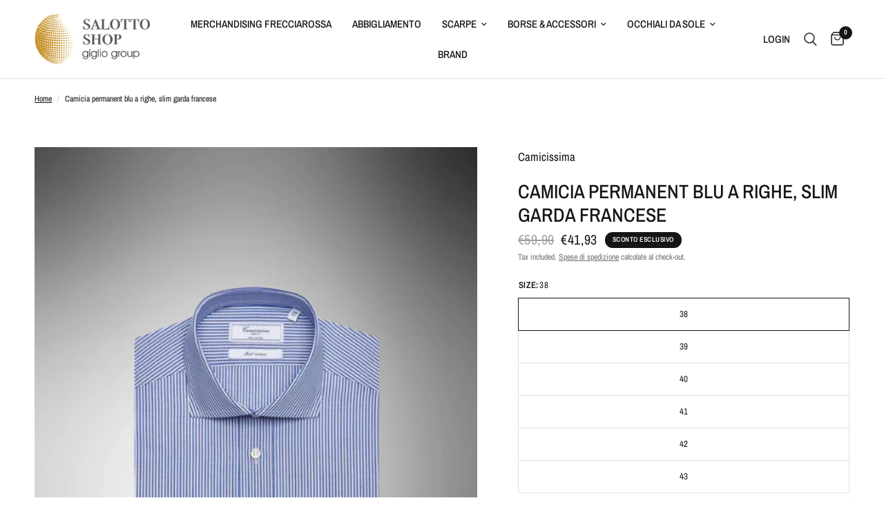

--- FILE ---
content_type: text/html; charset=utf-8
request_url: https://www.salottoshop.it/products/camicia-camicissima-garda001471blue
body_size: 39973
content:
<!doctype html><html class="no-js" lang="it" dir="ltr">
  <head>
    <script id="pandectes-rules">   /* PANDECTES-GDPR: DO NOT MODIFY AUTO GENERATED CODE OF THIS SCRIPT */      window.PandectesSettings = {"store":{"id":35667345546,"plan":"basic","theme":"Reformation - TRC","primaryLocale":"it","adminMode":false,"headless":false,"storefrontRootDomain":"","checkoutRootDomain":"","storefrontAccessToken":""},"tsPublished":1732200117,"declaration":{"showPurpose":false,"showProvider":false,"declIntroText":"","showDateGenerated":true},"language":{"languageMode":"Single","fallbackLanguage":"it","languageDetection":"browser","languagesSupported":[]},"texts":{"managed":{"headerText":{"it":"Rispettiamo la tua privacy"},"consentText":{"it":"Utilizziamo i cookie per essere sicuri che tu possa avere la migliore esperienza sul nostro sito."},"dismissButtonText":{"it":"Ok"},"linkText":{"it":"Scopri di più"},"imprintText":{"it":"Impronta"},"preferencesButtonText":{"it":"Preferenze"},"allowButtonText":{"it":"Accettare"},"denyButtonText":{"it":"Declino"},"leaveSiteButtonText":{"it":"Lascia questo sito"},"cookiePolicyText":{"it":"Gestione dei Cookie"},"preferencesPopupTitleText":{"it":"Manage consent preferences"},"preferencesPopupIntroText":{"it":"When you visit any web site, it may store or retrieve information on your browser, mostly in the form of cookies. This information might be about you, your preferences or your device and is mostly used to make the site work as you expect it to. The information does not usually directly identify you, but it can give you a more personalized web experience."},"preferencesPopupCloseButtonText":{"it":"Close"},"preferencesPopupAcceptAllButtonText":{"it":"Accept all"},"preferencesPopupRejectAllButtonText":{"it":"Reject all"},"preferencesPopupSaveButtonText":{"it":"Save preferences & exit"},"accessSectionTitleText":{"it":"Data Portability"},"accessSectionParagraphText":{"it":"You have the right to be able to access your personal data at any time. This includes your account information, your order records as well as any GDPR related requests you have made so far. You have the right to request a full report of your data."},"rectificationSectionTitleText":{"it":"Data Rectification"},"rectificationSectionParagraphText":{"it":"You have the right to request your data to be updated whenever you think it is appropriate."},"erasureSectionTitleText":{"it":"Right to be Forgotten"},"erasureSectionParagraphText":{"it":"Use this option if you want to remove your personal and other data from our store. Keep in mind that this process will delete your account, so you will no longer be able to access or use it anymore."},"declIntroText":{"it":"Utilizziamo i cookie per ottimizzare la funzionalità del sito Web, analizzare le prestazioni e fornire un&#39;esperienza personalizzata all&#39;utente. Alcuni cookie sono essenziali per far funzionare e funzionare correttamente il sito web. Questi cookie non possono essere disabilitati. In questa finestra puoi gestire le tue preferenze sui cookie."}},"categories":{"strictlyNecessaryCookiesTitleText":{"it":"Strictly necessary cookies"},"functionalityCookiesTitleText":{"it":"Functionality cookies"},"performanceCookiesTitleText":{"it":"Performance cookies"},"targetingCookiesTitleText":{"it":"Targeting cookies"},"unclassifiedCookiesTitleText":{"it":"Unclassified cookies"},"strictlyNecessaryCookiesDescriptionText":{"it":"These cookies are essential in order to enable you to move around the website and use its features, such as accessing secure areas of the website. Without these cookies services you have asked for, like shopping baskets or e-billing, cannot be provided."},"functionalityCookiesDescriptionText":{"it":"These cookies allow the website to remember choices you make (such as your user name, language or the region you are in) and provide enhanced, more personal features. For instance, a website may be able to provide you with local weather reports or traffic news by storing in a cookie the region in which you are currently located. These cookies can also be used to remember changes you have made to text size, fonts and other parts of web pages that you can customise. They may also be used to provide services you have asked for such as watching a video or commenting on a blog. The information these cookies collect may be anonymised and they cannot track your browsing activity on other websites."},"performanceCookiesDescriptionText":{"it":"These cookies collect information about how visitors use a website, for instance which pages visitors go to most often, and if they get error messages from web pages. These cookies don’t collect information that identifies a visitor. All information these cookies collect is aggregated and therefore anonymous. It is only used to improve how a website works."},"targetingCookiesDescriptionText":{"it":"These cookies are used to deliver adverts more relevant to you and your interests They are also used to limit the number of times you see an advertisement as well as help measure the effectiveness of the advertising campaign. They are usually placed by advertising networks with the website operator’s permission. They remember that you have visited a website and this information is shared with other organisations such as advertisers. Quite often targeting or advertising cookies will be linked to site functionality provided by the other organisation."},"unclassifiedCookiesDescriptionText":{"it":"Unclassified cookies are cookies that we are in the process of classifying, together with the providers of individual cookies."}},"auto":{"declName":{"it":"Nome"},"declPath":{"it":"Il percorso"},"declType":{"it":"Tipo"},"declDomain":{"it":"Dominio"},"declPurpose":{"it":"Scopo"},"declProvider":{"it":"Fornitore"},"declRetention":{"it":"Ritenzione"},"declFirstParty":{"it":"Prima parte"},"declThirdParty":{"it":"Terzo"},"declSeconds":{"it":"secondi"},"declMinutes":{"it":"minuti"},"declHours":{"it":"ore"},"declDays":{"it":"giorni"},"declMonths":{"it":"mesi"},"declYears":{"it":"anni"},"declSession":{"it":"Sessione"},"cookiesDetailsText":{"it":"Dettagli sui cookie"},"preferencesPopupAlwaysAllowedText":{"it":"sempre permesso"},"submitButton":{"it":"Invia"},"submittingButton":{"it":"Invio in corso..."},"cancelButton":{"it":"Annulla"},"guestsSupportInfoText":{"it":"Effettua il login con il tuo account cliente per procedere ulteriormente."},"guestsSupportEmailPlaceholder":{"it":"Indirizzo email"},"guestsSupportEmailValidationError":{"it":"L'email non è valida"},"guestsSupportEmailSuccessTitle":{"it":"Grazie per la vostra richiesta"},"guestsSupportEmailFailureTitle":{"it":"Si è verificato un problema"},"guestsSupportEmailSuccessMessage":{"it":"Se sei registrato come cliente di questo negozio, riceverai presto un'e-mail con le istruzioni su come procedere."},"guestsSupportEmailFailureMessage":{"it":"La tua richiesta non è stata inviata. Riprova e se il problema persiste, contatta il proprietario del negozio per assistenza."},"confirmationSuccessTitle":{"it":"La tua richiesta è verificata"},"confirmationFailureTitle":{"it":"Si è verificato un problema"},"confirmationSuccessMessage":{"it":"Ti risponderemo presto in merito alla tua richiesta."},"confirmationFailureMessage":{"it":"La tua richiesta non è stata verificata. Riprova e se il problema persiste, contatta il proprietario del negozio per assistenza"},"consentSectionTitleText":{"it":"Il tuo consenso ai cookie"},"consentSectionNoConsentText":{"it":"Non hai acconsentito alla politica sui cookie di questo sito."},"consentSectionConsentedText":{"it":"Hai acconsentito alla politica sui cookie di questo sito web su"},"consentStatus":{"it":"Preferenza di consenso"},"consentDate":{"it":"Data del consenso"},"consentId":{"it":"ID di consenso"},"consentSectionChangeConsentActionText":{"it":"Modifica la preferenza per il consenso"},"accessSectionGDPRRequestsActionText":{"it":"Richieste dell'interessato"},"accessSectionAccountInfoActionText":{"it":"Dati personali"},"accessSectionOrdersRecordsActionText":{"it":"Ordini"},"accessSectionDownloadReportActionText":{"it":"Scarica tutto"},"rectificationCommentPlaceholder":{"it":"Descrivi cosa vuoi che venga aggiornato"},"rectificationCommentValidationError":{"it":"Il commento è obbligatorio"},"rectificationSectionEditAccountActionText":{"it":"Richiedi un aggiornamento"},"erasureSectionRequestDeletionActionText":{"it":"Richiedi la cancellazione dei dati personali"}}},"library":{"previewMode":false,"fadeInTimeout":0,"defaultBlocked":7,"showLink":false,"showImprintLink":false,"showGoogleLink":false,"enabled":true,"cookie":{"name":"_pandectes_gdpr","expiryDays":365,"secure":true},"dismissOnScroll":false,"dismissOnWindowClick":false,"dismissOnTimeout":false,"palette":{"popup":{"background":"#FFFFFF","backgroundForCalculations":{"a":1,"b":255,"g":255,"r":255},"text":"#5C5C5C"},"button":{"background":"#5C5C5C","backgroundForCalculations":{"a":1,"b":92,"g":92,"r":92},"text":"#FFFFFF","textForCalculation":{"a":1,"b":255,"g":255,"r":255},"border":"transparent"}},"content":{"href":"https://www.salottoshop.it/policies/privacy-policy","imprintHref":"/","close":"&#10005;","target":"","logo":""},"window":"<div role=\"dialog\" aria-live=\"polite\" aria-label=\"cookieconsent\" aria-describedby=\"cookieconsent:desc\" id=\"pandectes-banner\" class=\"cc-window-wrapper cc-bottom-wrapper\"><div class=\"pd-cookie-banner-window cc-window {{classes}}\"><!--googleoff: all-->{{children}}<!--googleon: all--></div></div>","compliance":{"opt-both":"<div class=\"cc-compliance cc-highlight\">{{deny}}{{allow}}</div>"},"type":"opt-both","layouts":{"basic":"{{message}}{{compliance}}"},"position":"bottom","theme":"classic","revokable":false,"animateRevokable":false,"revokableReset":false,"revokableLogoUrl":"https://cdn.shopify.com/s/files/1/0356/6734/5546/t/19/assets/pandectes-reopen-logo.png?v=1712843338","revokablePlacement":"bottom-left","revokableMarginHorizontal":15,"revokableMarginVertical":15,"static":false,"autoAttach":true,"hasTransition":true,"blacklistPage":[""]},"geolocation":{"brOnly":false,"caOnly":false,"chOnly":false,"euOnly":false,"jpOnly":false,"thOnly":false,"canadaOnly":false,"globalVisibility":true},"dsr":{"guestsSupport":false,"accessSectionDownloadReportAuto":false},"banner":{"resetTs":1621875256,"extraCss":"        .cc-banner-logo {max-width: 24em!important;}    @media(min-width: 768px) {.cc-window.cc-floating{max-width: 24em!important;width: 24em!important;}}    .cc-message, .pd-cookie-banner-window .cc-header, .cc-logo {text-align: left}    .cc-window-wrapper{z-index: 16777100;}    .cc-window{z-index: 16777100;font-family: inherit;}    .pd-cookie-banner-window .cc-header{font-family: inherit;}    .pd-cp-ui{font-family: inherit; background-color: #FFFFFF;color:#5C5C5C;}    button.pd-cp-btn, a.pd-cp-btn{background-color:#5C5C5C;color:#FFFFFF!important;}    input + .pd-cp-preferences-slider{background-color: rgba(92, 92, 92, 0.3)}    .pd-cp-scrolling-section::-webkit-scrollbar{background-color: rgba(92, 92, 92, 0.3)}    input:checked + .pd-cp-preferences-slider{background-color: rgba(92, 92, 92, 1)}    .pd-cp-scrolling-section::-webkit-scrollbar-thumb {background-color: rgba(92, 92, 92, 1)}    .pd-cp-ui-close{color:#5C5C5C;}    .pd-cp-preferences-slider:before{background-color: #FFFFFF}    .pd-cp-title:before {border-color: #5C5C5C!important}    .pd-cp-preferences-slider{background-color:#5C5C5C}    .pd-cp-toggle{color:#5C5C5C!important}    @media(max-width:699px) {.pd-cp-ui-close-top svg {fill: #5C5C5C}}    .pd-cp-toggle:hover,.pd-cp-toggle:visited,.pd-cp-toggle:active{color:#5C5C5C!important}    .pd-cookie-banner-window {}  ","customJavascript":null,"showPoweredBy":false,"hybridStrict":false,"cookiesBlockedByDefault":"7","isActive":false,"implicitSavePreferences":false,"cookieIcon":true,"blockBots":false,"showCookiesDetails":true,"hasTransition":true,"blockingPage":false,"showOnlyLandingPage":false,"leaveSiteUrl":"https://www.google.com","linkRespectStoreLang":false},"cookies":{"0":[{"name":"keep_alive","type":"http","domain":"www.salottoshop.it","path":"/","provider":"Shopify","firstParty":true,"retention":"30 minute(s)","expires":30,"unit":"declMinutes","purpose":{"it":"Used in connection with buyer localization."}},{"name":"secure_customer_sig","type":"http","domain":"www.salottoshop.it","path":"/","provider":"Shopify","firstParty":true,"retention":"1 year(s)","expires":1,"unit":"declYears","purpose":{"it":"Used in connection with customer login."}},{"name":"_shopify_tw","type":"http","domain":".salottoshop.it","path":"/","provider":"Shopify","firstParty":true,"retention":"14 day(s)","expires":14,"unit":"declDays","purpose":{"it":"Used for managing customer privacy settings."}},{"name":"localization","type":"http","domain":"www.salottoshop.it","path":"/","provider":"Shopify","firstParty":true,"retention":"1 year(s)","expires":1,"unit":"declYears","purpose":{"it":"Shopify store localization"}},{"name":"cart_currency","type":"http","domain":"www.salottoshop.it","path":"/","provider":"Shopify","firstParty":true,"retention":"15 day(s)","expires":15,"unit":"declDays","purpose":{"it":"Used in connection with shopping cart."}},{"name":"_cmp_a","type":"http","domain":".salottoshop.it","path":"/","provider":"Shopify","firstParty":true,"retention":"24 hour(s)","expires":24,"unit":"declHours","purpose":{"it":"Used for managing customer privacy settings."}},{"name":"_tracking_consent","type":"http","domain":".salottoshop.it","path":"/","provider":"Shopify","firstParty":true,"retention":"1 year(s)","expires":1,"unit":"declYears","purpose":{"it":"Tracking preferences."}},{"name":"_shopify_tm","type":"http","domain":".salottoshop.it","path":"/","provider":"Shopify","firstParty":true,"retention":"30 minute(s)","expires":30,"unit":"declMinutes","purpose":{"it":"Used for managing customer privacy settings."}},{"name":"_shopify_m","type":"http","domain":".salottoshop.it","path":"/","provider":"Shopify","firstParty":true,"retention":"1 year(s)","expires":1,"unit":"declYears","purpose":{"it":"Used for managing customer privacy settings."}},{"name":"_secure_session_id","type":"http","domain":"www.salottoshop.it","path":"/","provider":"Shopify","firstParty":true,"retention":"24 hour(s)","expires":24,"unit":"declHours","purpose":{"it":"Used in connection with navigation through a storefront."}}],"1":[],"2":[{"name":"_y","type":"http","domain":".salottoshop.it","path":"/","provider":"Shopify","firstParty":true,"retention":"1 year(s)","expires":1,"unit":"declYears","purpose":{"it":"Shopify analytics."}},{"name":"_shopify_s","type":"http","domain":".salottoshop.it","path":"/","provider":"Shopify","firstParty":true,"retention":"31 minute(s)","expires":31,"unit":"declMinutes","purpose":{"it":"Shopify analytics."}},{"name":"_orig_referrer","type":"http","domain":".salottoshop.it","path":"/","provider":"Shopify","firstParty":true,"retention":"14 day(s)","expires":14,"unit":"declDays","purpose":{"it":"Tracks landing pages."}},{"name":"_s","type":"http","domain":".salottoshop.it","path":"/","provider":"Shopify","firstParty":true,"retention":"31 minute(s)","expires":31,"unit":"declMinutes","purpose":{"it":"Shopify analytics."}},{"name":"_shopify_y","type":"http","domain":".salottoshop.it","path":"/","provider":"Shopify","firstParty":true,"retention":"1 year(s)","expires":1,"unit":"declYears","purpose":{"it":"Shopify analytics."}},{"name":"_landing_page","type":"http","domain":".salottoshop.it","path":"/","provider":"Shopify","firstParty":true,"retention":"14 day(s)","expires":14,"unit":"declDays","purpose":{"it":"Tracks landing pages."}},{"name":"_ga_S5PSPP6KFJ","type":"http","domain":".salottoshop.it","path":"/","provider":"Google","firstParty":true,"retention":"1 year(s)","expires":1,"unit":"declYears","purpose":{"it":"Cookie is set by Google Analytics with unknown functionality"}},{"name":"_ga","type":"http","domain":".salottoshop.it","path":"/","provider":"Google","firstParty":true,"retention":"1 year(s)","expires":1,"unit":"declYears","purpose":{"it":"Cookie is set by Google Analytics with unknown functionality"}}],"4":[{"name":"_ama","type":"http","domain":"www.salottoshop.it","path":"/","provider":"Optimizely","firstParty":true,"retention":"1 year(s)","expires":1,"unit":"declYears","purpose":{"it":"Used by Optimizely service."}}],"8":[{"name":"visid_incap_2921979","type":"http","domain":".certid.it","path":"/","provider":"Unknown","firstParty":true,"retention":"1 year(s)","expires":1,"unit":"declYears","purpose":{"it":""}},{"name":"incap_ses_1338_2921979","type":"http","domain":".certid.it","path":"/","provider":"Unknown","firstParty":true,"retention":"Session","expires":-1694012287,"unit":"declSeconds","purpose":{"it":""}}]},"blocker":{"isActive":false,"googleConsentMode":{"id":"","analyticsId":"","adwordsId":"","isActive":false,"adStorageCategory":4,"analyticsStorageCategory":2,"personalizationStorageCategory":1,"functionalityStorageCategory":1,"customEvent":true,"securityStorageCategory":0,"redactData":true,"urlPassthrough":false},"facebookPixel":{"id":"","isActive":false,"ldu":false},"microsoft":{},"rakuten":{"isActive":false,"cmp":false,"ccpa":false},"gpcIsActive":false,"defaultBlocked":7,"patterns":{"whiteList":[],"blackList":{"1":[],"2":[],"4":[],"8":[]},"iframesWhiteList":[],"iframesBlackList":{"1":[],"2":[],"4":[],"8":[]},"beaconsWhiteList":[],"beaconsBlackList":{"1":[],"2":[],"4":[],"8":[]}}}}      !function(){"use strict";window.PandectesRules=window.PandectesRules||{},window.PandectesRules.manualBlacklist={1:[],2:[],4:[]},window.PandectesRules.blacklistedIFrames={1:[],2:[],4:[]},window.PandectesRules.blacklistedCss={1:[],2:[],4:[]},window.PandectesRules.blacklistedBeacons={1:[],2:[],4:[]};var e="javascript/blocked";function t(e){return new RegExp(e.replace(/[/\\.+?$()]/g,"\\$&").replace("*","(.*)"))}var n=function(e){var t=arguments.length>1&&void 0!==arguments[1]?arguments[1]:"log";new URLSearchParams(window.location.search).get("log")&&console[t]("PandectesRules: ".concat(e))};function a(e){var t=document.createElement("script");t.async=!0,t.src=e,document.head.appendChild(t)}function r(e,t){var n=Object.keys(e);if(Object.getOwnPropertySymbols){var a=Object.getOwnPropertySymbols(e);t&&(a=a.filter((function(t){return Object.getOwnPropertyDescriptor(e,t).enumerable}))),n.push.apply(n,a)}return n}function o(e){for(var t=1;t<arguments.length;t++){var n=null!=arguments[t]?arguments[t]:{};t%2?r(Object(n),!0).forEach((function(t){s(e,t,n[t])})):Object.getOwnPropertyDescriptors?Object.defineProperties(e,Object.getOwnPropertyDescriptors(n)):r(Object(n)).forEach((function(t){Object.defineProperty(e,t,Object.getOwnPropertyDescriptor(n,t))}))}return e}function i(e){var t=function(e,t){if("object"!=typeof e||!e)return e;var n=e[Symbol.toPrimitive];if(void 0!==n){var a=n.call(e,t||"default");if("object"!=typeof a)return a;throw new TypeError("@@toPrimitive must return a primitive value.")}return("string"===t?String:Number)(e)}(e,"string");return"symbol"==typeof t?t:t+""}function s(e,t,n){return(t=i(t))in e?Object.defineProperty(e,t,{value:n,enumerable:!0,configurable:!0,writable:!0}):e[t]=n,e}function c(e,t){return function(e){if(Array.isArray(e))return e}(e)||function(e,t){var n=null==e?null:"undefined"!=typeof Symbol&&e[Symbol.iterator]||e["@@iterator"];if(null!=n){var a,r,o,i,s=[],c=!0,l=!1;try{if(o=(n=n.call(e)).next,0===t){if(Object(n)!==n)return;c=!1}else for(;!(c=(a=o.call(n)).done)&&(s.push(a.value),s.length!==t);c=!0);}catch(e){l=!0,r=e}finally{try{if(!c&&null!=n.return&&(i=n.return(),Object(i)!==i))return}finally{if(l)throw r}}return s}}(e,t)||d(e,t)||function(){throw new TypeError("Invalid attempt to destructure non-iterable instance.\nIn order to be iterable, non-array objects must have a [Symbol.iterator]() method.")}()}function l(e){return function(e){if(Array.isArray(e))return u(e)}(e)||function(e){if("undefined"!=typeof Symbol&&null!=e[Symbol.iterator]||null!=e["@@iterator"])return Array.from(e)}(e)||d(e)||function(){throw new TypeError("Invalid attempt to spread non-iterable instance.\nIn order to be iterable, non-array objects must have a [Symbol.iterator]() method.")}()}function d(e,t){if(e){if("string"==typeof e)return u(e,t);var n=Object.prototype.toString.call(e).slice(8,-1);return"Object"===n&&e.constructor&&(n=e.constructor.name),"Map"===n||"Set"===n?Array.from(e):"Arguments"===n||/^(?:Ui|I)nt(?:8|16|32)(?:Clamped)?Array$/.test(n)?u(e,t):void 0}}function u(e,t){(null==t||t>e.length)&&(t=e.length);for(var n=0,a=new Array(t);n<t;n++)a[n]=e[n];return a}var f=window.PandectesRulesSettings||window.PandectesSettings,g=!(void 0===window.dataLayer||!Array.isArray(window.dataLayer)||!window.dataLayer.some((function(e){return"pandectes_full_scan"===e.event}))),p=function(){var e,t=arguments.length>0&&void 0!==arguments[0]?arguments[0]:"_pandectes_gdpr",n=("; "+document.cookie).split("; "+t+"=");if(n.length<2)e={};else{var a=n.pop().split(";");e=window.atob(a.shift())}var r=function(e){try{return JSON.parse(e)}catch(e){return!1}}(e);return!1!==r?r:e}(),h=f.banner.isActive,y=f.blocker,v=y.defaultBlocked,w=y.patterns,m=p&&null!==p.preferences&&void 0!==p.preferences?p.preferences:null,b=g?0:h?null===m?v:m:0,k={1:!(1&b),2:!(2&b),4:!(4&b)},_=w.blackList,S=w.whiteList,L=w.iframesBlackList,C=w.iframesWhiteList,P=w.beaconsBlackList,A=w.beaconsWhiteList,O={blackList:[],whiteList:[],iframesBlackList:{1:[],2:[],4:[],8:[]},iframesWhiteList:[],beaconsBlackList:{1:[],2:[],4:[],8:[]},beaconsWhiteList:[]};[1,2,4].map((function(e){var n;k[e]||((n=O.blackList).push.apply(n,l(_[e].length?_[e].map(t):[])),O.iframesBlackList[e]=L[e].length?L[e].map(t):[],O.beaconsBlackList[e]=P[e].length?P[e].map(t):[])})),O.whiteList=S.length?S.map(t):[],O.iframesWhiteList=C.length?C.map(t):[],O.beaconsWhiteList=A.length?A.map(t):[];var E={scripts:[],iframes:{1:[],2:[],4:[]},beacons:{1:[],2:[],4:[]},css:{1:[],2:[],4:[]}},I=function(t,n){return t&&(!n||n!==e)&&(!O.blackList||O.blackList.some((function(e){return e.test(t)})))&&(!O.whiteList||O.whiteList.every((function(e){return!e.test(t)})))},B=function(e,t){var n=O.iframesBlackList[t],a=O.iframesWhiteList;return e&&(!n||n.some((function(t){return t.test(e)})))&&(!a||a.every((function(t){return!t.test(e)})))},j=function(e,t){var n=O.beaconsBlackList[t],a=O.beaconsWhiteList;return e&&(!n||n.some((function(t){return t.test(e)})))&&(!a||a.every((function(t){return!t.test(e)})))},T=new MutationObserver((function(e){for(var t=0;t<e.length;t++)for(var n=e[t].addedNodes,a=0;a<n.length;a++){var r=n[a],o=r.dataset&&r.dataset.cookiecategory;if(1===r.nodeType&&"LINK"===r.tagName){var i=r.dataset&&r.dataset.href;if(i&&o)switch(o){case"functionality":case"C0001":E.css[1].push(i);break;case"performance":case"C0002":E.css[2].push(i);break;case"targeting":case"C0003":E.css[4].push(i)}}}})),R=new MutationObserver((function(t){for(var a=0;a<t.length;a++)for(var r=t[a].addedNodes,o=function(){var t=r[i],a=t.src||t.dataset&&t.dataset.src,o=t.dataset&&t.dataset.cookiecategory;if(1===t.nodeType&&"IFRAME"===t.tagName){if(a){var s=!1;B(a,1)||"functionality"===o||"C0001"===o?(s=!0,E.iframes[1].push(a)):B(a,2)||"performance"===o||"C0002"===o?(s=!0,E.iframes[2].push(a)):(B(a,4)||"targeting"===o||"C0003"===o)&&(s=!0,E.iframes[4].push(a)),s&&(t.removeAttribute("src"),t.setAttribute("data-src",a))}}else if(1===t.nodeType&&"IMG"===t.tagName){if(a){var c=!1;j(a,1)?(c=!0,E.beacons[1].push(a)):j(a,2)?(c=!0,E.beacons[2].push(a)):j(a,4)&&(c=!0,E.beacons[4].push(a)),c&&(t.removeAttribute("src"),t.setAttribute("data-src",a))}}else if(1===t.nodeType&&"SCRIPT"===t.tagName){var l=t.type,d=!1;if(I(a,l)?(n("rule blocked: ".concat(a)),d=!0):a&&o?n("manually blocked @ ".concat(o,": ").concat(a)):o&&n("manually blocked @ ".concat(o,": inline code")),d){E.scripts.push([t,l]),t.type=e;t.addEventListener("beforescriptexecute",(function n(a){t.getAttribute("type")===e&&a.preventDefault(),t.removeEventListener("beforescriptexecute",n)})),t.parentElement&&t.parentElement.removeChild(t)}}},i=0;i<r.length;i++)o()})),D=document.createElement,x={src:Object.getOwnPropertyDescriptor(HTMLScriptElement.prototype,"src"),type:Object.getOwnPropertyDescriptor(HTMLScriptElement.prototype,"type")};window.PandectesRules.unblockCss=function(e){var t=E.css[e]||[];t.length&&n("Unblocking CSS for ".concat(e)),t.forEach((function(e){var t=document.querySelector('link[data-href^="'.concat(e,'"]'));t.removeAttribute("data-href"),t.href=e})),E.css[e]=[]},window.PandectesRules.unblockIFrames=function(e){var t=E.iframes[e]||[];t.length&&n("Unblocking IFrames for ".concat(e)),O.iframesBlackList[e]=[],t.forEach((function(e){var t=document.querySelector('iframe[data-src^="'.concat(e,'"]'));t.removeAttribute("data-src"),t.src=e})),E.iframes[e]=[]},window.PandectesRules.unblockBeacons=function(e){var t=E.beacons[e]||[];t.length&&n("Unblocking Beacons for ".concat(e)),O.beaconsBlackList[e]=[],t.forEach((function(e){var t=document.querySelector('img[data-src^="'.concat(e,'"]'));t.removeAttribute("data-src"),t.src=e})),E.beacons[e]=[]},window.PandectesRules.unblockInlineScripts=function(e){var t=1===e?"functionality":2===e?"performance":"targeting",a=document.querySelectorAll('script[type="javascript/blocked"][data-cookiecategory="'.concat(t,'"]'));n("unblockInlineScripts: ".concat(a.length," in ").concat(t)),a.forEach((function(e){var t=document.createElement("script");t.type="text/javascript",e.hasAttribute("src")?t.src=e.getAttribute("src"):t.textContent=e.textContent,document.head.appendChild(t),e.parentNode.removeChild(e)}))},window.PandectesRules.unblockInlineCss=function(e){var t=1===e?"functionality":2===e?"performance":"targeting",a=document.querySelectorAll('link[data-cookiecategory="'.concat(t,'"]'));n("unblockInlineCss: ".concat(a.length," in ").concat(t)),a.forEach((function(e){e.href=e.getAttribute("data-href")}))},window.PandectesRules.unblock=function(e){e.length<1?(O.blackList=[],O.whiteList=[],O.iframesBlackList=[],O.iframesWhiteList=[]):(O.blackList&&(O.blackList=O.blackList.filter((function(t){return e.every((function(e){return"string"==typeof e?!t.test(e):e instanceof RegExp?t.toString()!==e.toString():void 0}))}))),O.whiteList&&(O.whiteList=[].concat(l(O.whiteList),l(e.map((function(e){if("string"==typeof e){var n=".*"+t(e)+".*";if(O.whiteList.every((function(e){return e.toString()!==n.toString()})))return new RegExp(n)}else if(e instanceof RegExp&&O.whiteList.every((function(t){return t.toString()!==e.toString()})))return e;return null})).filter(Boolean)))));var a=0;l(E.scripts).forEach((function(e,t){var n=c(e,2),r=n[0],o=n[1];if(function(e){var t=e.getAttribute("src");return O.blackList&&O.blackList.every((function(e){return!e.test(t)}))||O.whiteList&&O.whiteList.some((function(e){return e.test(t)}))}(r)){for(var i=document.createElement("script"),s=0;s<r.attributes.length;s++){var l=r.attributes[s];"src"!==l.name&&"type"!==l.name&&i.setAttribute(l.name,r.attributes[s].value)}i.setAttribute("src",r.src),i.setAttribute("type",o||"application/javascript"),document.head.appendChild(i),E.scripts.splice(t-a,1),a++}})),0==O.blackList.length&&0===O.iframesBlackList[1].length&&0===O.iframesBlackList[2].length&&0===O.iframesBlackList[4].length&&0===O.beaconsBlackList[1].length&&0===O.beaconsBlackList[2].length&&0===O.beaconsBlackList[4].length&&(n("Disconnecting observers"),R.disconnect(),T.disconnect())};var N=f.store,U=N.adminMode,z=N.headless,M=N.storefrontRootDomain,q=N.checkoutRootDomain,F=N.storefrontAccessToken,W=f.banner.isActive,H=f.blocker.defaultBlocked;W&&function(e){if(window.Shopify&&window.Shopify.customerPrivacy)e();else{var t=null;window.Shopify&&window.Shopify.loadFeatures&&window.Shopify.trackingConsent?e():t=setInterval((function(){window.Shopify&&window.Shopify.loadFeatures&&(clearInterval(t),window.Shopify.loadFeatures([{name:"consent-tracking-api",version:"0.1"}],(function(t){t?n("Shopify.customerPrivacy API - failed to load"):(n("shouldShowBanner() -> ".concat(window.Shopify.trackingConsent.shouldShowBanner()," | saleOfDataRegion() -> ").concat(window.Shopify.trackingConsent.saleOfDataRegion())),e())})))}),10)}}((function(){!function(){var e=window.Shopify.trackingConsent;if(!1!==e.shouldShowBanner()||null!==m||7!==H)try{var t=U&&!(window.Shopify&&window.Shopify.AdminBarInjector),a={preferences:!(1&b)||g||t,analytics:!(2&b)||g||t,marketing:!(4&b)||g||t};z&&(a.headlessStorefront=!0,a.storefrontRootDomain=null!=M&&M.length?M:window.location.hostname,a.checkoutRootDomain=null!=q&&q.length?q:"checkout.".concat(window.location.hostname),a.storefrontAccessToken=null!=F&&F.length?F:""),e.firstPartyMarketingAllowed()===a.marketing&&e.analyticsProcessingAllowed()===a.analytics&&e.preferencesProcessingAllowed()===a.preferences||e.setTrackingConsent(a,(function(e){e&&e.error?n("Shopify.customerPrivacy API - failed to setTrackingConsent"):n("setTrackingConsent(".concat(JSON.stringify(a),")"))}))}catch(e){n("Shopify.customerPrivacy API - exception")}}(),function(){if(z){var e=window.Shopify.trackingConsent,t=e.currentVisitorConsent();if(navigator.globalPrivacyControl&&""===t.sale_of_data){var a={sale_of_data:!1,headlessStorefront:!0};a.storefrontRootDomain=null!=M&&M.length?M:window.location.hostname,a.checkoutRootDomain=null!=q&&q.length?q:"checkout.".concat(window.location.hostname),a.storefrontAccessToken=null!=F&&F.length?F:"",e.setTrackingConsent(a,(function(e){e&&e.error?n("Shopify.customerPrivacy API - failed to setTrackingConsent({".concat(JSON.stringify(a),")")):n("setTrackingConsent(".concat(JSON.stringify(a),")"))}))}}}()}));var G=["AT","BE","BG","HR","CY","CZ","DK","EE","FI","FR","DE","GR","HU","IE","IT","LV","LT","LU","MT","NL","PL","PT","RO","SK","SI","ES","SE","GB","LI","NO","IS"],J=f.banner,V=J.isActive,K=J.hybridStrict,$=f.geolocation,Y=$.caOnly,Z=void 0!==Y&&Y,Q=$.euOnly,X=void 0!==Q&&Q,ee=$.brOnly,te=void 0!==ee&&ee,ne=$.jpOnly,ae=void 0!==ne&&ne,re=$.thOnly,oe=void 0!==re&&re,ie=$.chOnly,se=void 0!==ie&&ie,ce=$.zaOnly,le=void 0!==ce&&ce,de=$.canadaOnly,ue=void 0!==de&&de,fe=$.globalVisibility,ge=void 0===fe||fe,pe=f.blocker,he=pe.defaultBlocked,ye=void 0===he?7:he,ve=pe.googleConsentMode,we=ve.isActive,me=ve.customEvent,be=ve.id,ke=void 0===be?"":be,_e=ve.analyticsId,Se=void 0===_e?"":_e,Le=ve.adwordsId,Ce=void 0===Le?"":Le,Pe=ve.redactData,Ae=ve.urlPassthrough,Oe=ve.adStorageCategory,Ee=ve.analyticsStorageCategory,Ie=ve.functionalityStorageCategory,Be=ve.personalizationStorageCategory,je=ve.securityStorageCategory,Te=ve.dataLayerProperty,Re=void 0===Te?"dataLayer":Te,De=ve.waitForUpdate,xe=void 0===De?0:De,Ne=ve.useNativeChannel,Ue=void 0!==Ne&&Ne;function ze(){window[Re].push(arguments)}window[Re]=window[Re]||[];var Me,qe,Fe={hasInitialized:!1,useNativeChannel:!1,ads_data_redaction:!1,url_passthrough:!1,data_layer_property:"dataLayer",storage:{ad_storage:"granted",ad_user_data:"granted",ad_personalization:"granted",analytics_storage:"granted",functionality_storage:"granted",personalization_storage:"granted",security_storage:"granted"}};if(V&&we){var We=ye&Oe?"denied":"granted",He=ye&Ee?"denied":"granted",Ge=ye&Ie?"denied":"granted",Je=ye&Be?"denied":"granted",Ve=ye&je?"denied":"granted";Fe.hasInitialized=!0,Fe.useNativeChannel=Ue,Fe.url_passthrough=Ae,Fe.ads_data_redaction="denied"===We&&Pe,Fe.storage.ad_storage=We,Fe.storage.ad_user_data=We,Fe.storage.ad_personalization=We,Fe.storage.analytics_storage=He,Fe.storage.functionality_storage=Ge,Fe.storage.personalization_storage=Je,Fe.storage.security_storage=Ve,Fe.data_layer_property=Re||"dataLayer",Fe.ads_data_redaction&&ze("set","ads_data_redaction",Fe.ads_data_redaction),Fe.url_passthrough&&ze("set","url_passthrough",Fe.url_passthrough),function(){!1===Ue?console.log("Pandectes: Google Consent Mode (av2)"):console.log("Pandectes: Google Consent Mode (av2nc)");var e=b!==ye?{wait_for_update:xe||500}:xe?{wait_for_update:xe}:{};ge&&!K?ze("consent","default",o(o({},Fe.storage),e)):(ze("consent","default",o(o(o({},Fe.storage),e),{},{region:[].concat(l(X||K?G:[]),l(Z&&!K?["US-CA","US-VA","US-CT","US-UT","US-CO"]:[]),l(te&&!K?["BR"]:[]),l(ae&&!K?["JP"]:[]),l(ue&&!K?["CA"]:[]),l(oe&&!K?["TH"]:[]),l(se&&!K?["CH"]:[]),l(le&&!K?["ZA"]:[]))})),ze("consent","default",{ad_storage:"granted",ad_user_data:"granted",ad_personalization:"granted",analytics_storage:"granted",functionality_storage:"granted",personalization_storage:"granted",security_storage:"granted"}));if(null!==m){var t=b&Oe?"denied":"granted",n=b&Ee?"denied":"granted",r=b&Ie?"denied":"granted",i=b&Be?"denied":"granted",s=b&je?"denied":"granted";Fe.storage.ad_storage=t,Fe.storage.ad_user_data=t,Fe.storage.ad_personalization=t,Fe.storage.analytics_storage=n,Fe.storage.functionality_storage=r,Fe.storage.personalization_storage=i,Fe.storage.security_storage=s,ze("consent","update",Fe.storage)}(ke.length||Se.length||Ce.length)&&(window[Fe.data_layer_property].push({"pandectes.start":(new Date).getTime(),event:"pandectes-rules.min.js"}),(Se.length||Ce.length)&&ze("js",new Date));var c="https://www.googletagmanager.com";if(ke.length){var d=ke.split(",");window[Fe.data_layer_property].push({"gtm.start":(new Date).getTime(),event:"gtm.js"});for(var u=0;u<d.length;u++){var f="dataLayer"!==Fe.data_layer_property?"&l=".concat(Fe.data_layer_property):"";a("".concat(c,"/gtm.js?id=").concat(d[u].trim()).concat(f))}}if(Se.length)for(var g=Se.split(","),p=0;p<g.length;p++){var h=g[p].trim();h.length&&(a("".concat(c,"/gtag/js?id=").concat(h)),ze("config",h,{send_page_view:!1}))}if(Ce.length)for(var y=Ce.split(","),v=0;v<y.length;v++){var w=y[v].trim();w.length&&(a("".concat(c,"/gtag/js?id=").concat(w)),ze("config",w,{allow_enhanced_conversions:!0}))}}()}V&&me&&(qe={event:"Pandectes_Consent_Update",pandectes_status:7===(Me=b)?"deny":0===Me?"allow":"mixed",pandectes_categories:{C0000:"allow",C0001:k[1]?"allow":"deny",C0002:k[2]?"allow":"deny",C0003:k[4]?"allow":"deny"}},window[Re].push(qe),null!==m&&function(e){if(window.Shopify&&window.Shopify.analytics)e();else{var t=null;window.Shopify&&window.Shopify.analytics?e():t=setInterval((function(){window.Shopify&&window.Shopify.analytics&&(clearInterval(t),e())}),10)}}((function(){console.log("publishing Web Pixels API custom event"),window.Shopify.analytics.publish("Pandectes_Consent_Update",qe)})));var Ke=f.blocker,$e=Ke.klaviyoIsActive,Ye=Ke.googleConsentMode.adStorageCategory;$e&&window.addEventListener("PandectesEvent_OnConsent",(function(e){var t=e.detail.preferences;if(null!=t){var n=t&Ye?"denied":"granted";void 0!==window.klaviyo&&window.klaviyo.isIdentified()&&window.klaviyo.push(["identify",{ad_personalization:n,ad_user_data:n}])}})),f.banner.revokableTrigger&&window.addEventListener("PandectesEvent_OnInitialize",(function(){document.querySelectorAll('[href*="#reopenBanner"]').forEach((function(e){e.onclick=function(e){e.preventDefault(),window.Pandectes.fn.revokeConsent()}}))}));var Ze=f.banner.isActive,Qe=f.blocker,Xe=Qe.defaultBlocked,et=void 0===Xe?7:Xe,tt=Qe.microsoft,nt=tt.isActive,at=tt.uetTags,rt=tt.dataLayerProperty,ot=void 0===rt?"uetq":rt,it={hasInitialized:!1,data_layer_property:"uetq",storage:{ad_storage:"granted"}};if(window[ot]=window[ot]||[],nt&&ft("_uetmsdns","1",365),Ze&&nt){var st=4&et?"denied":"granted";if(it.hasInitialized=!0,it.storage.ad_storage=st,window[ot].push("consent","default",it.storage),"granted"==st&&(ft("_uetmsdns","0",365),console.log("setting cookie")),null!==m){var ct=4&b?"denied":"granted";it.storage.ad_storage=ct,window[ot].push("consent","update",it.storage),"granted"===ct&&ft("_uetmsdns","0",365)}if(at.length)for(var lt=at.split(","),dt=0;dt<lt.length;dt++)lt[dt].trim().length&&ut(lt[dt])}function ut(e){var t=document.createElement("script");t.type="text/javascript",t.src="//bat.bing.com/bat.js",t.onload=function(){var t={ti:e};t.q=window.uetq,window.uetq=new UET(t),window.uetq.push("consent","default",{ad_storage:"denied"}),window[ot].push("pageLoad")},document.head.appendChild(t)}function ft(e,t,n){var a=new Date;a.setTime(a.getTime()+24*n*60*60*1e3);var r="expires="+a.toUTCString();document.cookie="".concat(e,"=").concat(t,"; ").concat(r,"; path=/; secure; samesite=strict")}window.PandectesRules.gcm=Fe;var gt=f.banner.isActive,pt=f.blocker.isActive;n("Prefs: ".concat(b," | Banner: ").concat(gt?"on":"off"," | Blocker: ").concat(pt?"on":"off"));var ht=null===m&&/\/checkouts\//.test(window.location.pathname);0!==b&&!1===g&&pt&&!ht&&(n("Blocker will execute"),document.createElement=function(){for(var t=arguments.length,n=new Array(t),a=0;a<t;a++)n[a]=arguments[a];if("script"!==n[0].toLowerCase())return D.bind?D.bind(document).apply(void 0,n):D;var r=D.bind(document).apply(void 0,n);try{Object.defineProperties(r,{src:o(o({},x.src),{},{set:function(t){I(t,r.type)&&x.type.set.call(this,e),x.src.set.call(this,t)}}),type:o(o({},x.type),{},{get:function(){var t=x.type.get.call(this);return t===e||I(this.src,t)?null:t},set:function(t){var n=I(r.src,r.type)?e:t;x.type.set.call(this,n)}})}),r.setAttribute=function(t,n){if("type"===t){var a=I(r.src,r.type)?e:n;x.type.set.call(r,a)}else"src"===t?(I(n,r.type)&&x.type.set.call(r,e),x.src.set.call(r,n)):HTMLScriptElement.prototype.setAttribute.call(r,t,n)}}catch(e){console.warn("Yett: unable to prevent script execution for script src ",r.src,".\n",'A likely cause would be because you are using a third-party browser extension that monkey patches the "document.createElement" function.')}return r},R.observe(document.documentElement,{childList:!0,subtree:!0}),T.observe(document.documentElement,{childList:!0,subtree:!0}))}();
</script>

 
<script>window.technicalTptCast="2af349rsf6fnngvr2mrwb304f9j4cc41dk2sg,w.lovvo-74-9xex.-lou05ea1qwhoz46qa8o1,1ftv0rf3yc4ukvu.gu,sssaw.lovvowhoza4v,w.lovvowhoza4v,8abk7wzd.fqq8s";</script>




<meta charset="utf-8">
    <meta http-equiv="X-UA-Compatible" content="IE=edge,chrome=1">
    <meta name="viewport" content="width=device-width, initial-scale=1, maximum-scale=5, viewport-fit=cover">
    <meta name="theme-color" content="#ffffff">
    <link rel="canonical" href="https://www.salottoshop.it/products/camicia-camicissima-garda001471blue">
    <link rel="preconnect" href="https://cdn.shopify.com" crossorigin>
    <link rel="preload" as="style" href="//www.salottoshop.it/cdn/shop/t/19/assets/app.css?v=57237464812083722801712843338">
<link rel="preload" as="style" href="//www.salottoshop.it/cdn/shop/t/19/assets/product.css?v=171563829644583415771712843338">
<link rel="preload" as="image" href="//www.salottoshop.it/cdn/shop/files/BoxerNikeTrunkNeriInConfezioneDaTrenikeneri-paccoda3IslandBlackCurly-Stella3_132_20x_crop_center.png?v=1711533702" imagesrcset="//www.salottoshop.it/cdn/shop/files/BoxerNikeTrunkNeriInConfezioneDaTrenikeneri-paccoda3IslandBlackCurly-Stella3_132_375x_crop_center.png?v=1711533702 375w,//www.salottoshop.it/cdn/shop/files/BoxerNikeTrunkNeriInConfezioneDaTrenikeneri-paccoda3IslandBlackCurly-Stella3_132_640x_crop_center.png?v=1711533702 640w,//www.salottoshop.it/cdn/shop/files/BoxerNikeTrunkNeriInConfezioneDaTrenikeneri-paccoda3IslandBlackCurly-Stella3_132_960x_crop_center.png?v=1711533702 960w" imagesizes="auto">



<link href="//www.salottoshop.it/cdn/shop/t/19/assets/animations.min.js?v=125778792411641688251712843338" as="script" rel="preload">

<link href="//www.salottoshop.it/cdn/shop/t/19/assets/vendor.min.js?v=24387807840910288901712843338" as="script" rel="preload">
<link href="//www.salottoshop.it/cdn/shop/t/19/assets/app.js?v=25079426448773003871712843338" as="script" rel="preload">
<link href="//www.salottoshop.it/cdn/shop/t/19/assets/slideshow.js?v=3694593534833641341712843338" as="script" rel="preload">

<script>
window.lazySizesConfig = window.lazySizesConfig || {};
window.lazySizesConfig.expand = 250;
window.lazySizesConfig.loadMode = 1;
window.lazySizesConfig.loadHidden = false;
</script>


    <link rel="icon" type="image/png" href="//www.salottoshop.it/cdn/shop/files/Sallotto_Shop_Logo_per_Favicon.png?crop=center&height=32&v=1613724813&width=32">

    <title>
      Camicia permanent blu a righe, slim garda francese
      
      
       &ndash; Salotto Shop
    </title>

    
      <meta name="description" content="Camicia estremamente versatile, perfetta per l&#39;ufficio e ideale per qualsiasi look casual.">
    
<link rel="preconnect" href="https://fonts.shopifycdn.com" crossorigin>

<meta property="og:site_name" content="Salotto Shop">
<meta property="og:url" content="https://www.salottoshop.it/products/camicia-camicissima-garda001471blue">
<meta property="og:title" content="Camicia permanent blu a righe, slim garda francese">
<meta property="og:type" content="product">
<meta property="og:description" content="Camicia estremamente versatile, perfetta per l&#39;ufficio e ideale per qualsiasi look casual."><meta property="og:image" content="http://www.salottoshop.it/cdn/shop/files/BoxerNikeTrunkNeriInConfezioneDaTrenikeneri-paccoda3IslandBlackCurly-Stella3_132.png?v=1711533702">
  <meta property="og:image:secure_url" content="https://www.salottoshop.it/cdn/shop/files/BoxerNikeTrunkNeriInConfezioneDaTrenikeneri-paccoda3IslandBlackCurly-Stella3_132.png?v=1711533702">
  <meta property="og:image:width" content="500">
  <meta property="og:image:height" content="750"><meta property="og:price:amount" content="41,93">
  <meta property="og:price:currency" content="EUR"><meta name="twitter:card" content="summary_large_image">
<meta name="twitter:title" content="Camicia permanent blu a righe, slim garda francese">
<meta name="twitter:description" content="Camicia estremamente versatile, perfetta per l&#39;ufficio e ideale per qualsiasi look casual.">


    <link href="//www.salottoshop.it/cdn/shop/t/19/assets/app.css?v=57237464812083722801712843338" rel="stylesheet" type="text/css" media="all" />
    <link href="//www.salottoshop.it/cdn/shop/t/19/assets/trc.css?v=17066627586077793181712848590" rel="stylesheet" type="text/css" media="all" />

    <style data-shopify>
	@font-face {
  font-family: "Archivo Narrow";
  font-weight: 400;
  font-style: normal;
  font-display: swap;
  src: url("//www.salottoshop.it/cdn/fonts/archivo_narrow/archivonarrow_n4.5c3bab850a22055c235cf940f895d873a8689d70.woff2") format("woff2"),
       url("//www.salottoshop.it/cdn/fonts/archivo_narrow/archivonarrow_n4.ea12dd22d3319d164475c1d047ae8f973041a9ff.woff") format("woff");
}

@font-face {
  font-family: "Archivo Narrow";
  font-weight: 500;
  font-style: normal;
  font-display: swap;
  src: url("//www.salottoshop.it/cdn/fonts/archivo_narrow/archivonarrow_n5.d7d2ed7fbf03e65de95fbf4dd65b8f16594058a7.woff2") format("woff2"),
       url("//www.salottoshop.it/cdn/fonts/archivo_narrow/archivonarrow_n5.1b34a2bfca6fa7ceb43f421bf0098175c735e91b.woff") format("woff");
}

@font-face {
  font-family: "Archivo Narrow";
  font-weight: 600;
  font-style: normal;
  font-display: swap;
  src: url("//www.salottoshop.it/cdn/fonts/archivo_narrow/archivonarrow_n6.39db873f9e4e9c8ab7083354b267ce7500b7ee9e.woff2") format("woff2"),
       url("//www.salottoshop.it/cdn/fonts/archivo_narrow/archivonarrow_n6.997d285d710a777a602467368cc2fbd11a20033e.woff") format("woff");
}

@font-face {
  font-family: "Archivo Narrow";
  font-weight: 400;
  font-style: italic;
  font-display: swap;
  src: url("//www.salottoshop.it/cdn/fonts/archivo_narrow/archivonarrow_i4.59445c13f0e607542640c8a56f31dcd8ed680cfa.woff2") format("woff2"),
       url("//www.salottoshop.it/cdn/fonts/archivo_narrow/archivonarrow_i4.bbf26c99347034f8df1f87b08c4a929cfc5255c8.woff") format("woff");
}

@font-face {
  font-family: "Archivo Narrow";
  font-weight: 600;
  font-style: italic;
  font-display: swap;
  src: url("//www.salottoshop.it/cdn/fonts/archivo_narrow/archivonarrow_i6.21c69730cb55f9ff454529f520897ee241e78c97.woff2") format("woff2"),
       url("//www.salottoshop.it/cdn/fonts/archivo_narrow/archivonarrow_i6.6c25ccdf80ef4616ffdc61ea3e51d7ed480f0d13.woff") format("woff");
}


		@font-face {
  font-family: "Archivo Narrow";
  font-weight: 600;
  font-style: normal;
  font-display: swap;
  src: url("//www.salottoshop.it/cdn/fonts/archivo_narrow/archivonarrow_n6.39db873f9e4e9c8ab7083354b267ce7500b7ee9e.woff2") format("woff2"),
       url("//www.salottoshop.it/cdn/fonts/archivo_narrow/archivonarrow_n6.997d285d710a777a602467368cc2fbd11a20033e.woff") format("woff");
}

@font-face {
  font-family: "Archivo Narrow";
  font-weight: 400;
  font-style: normal;
  font-display: swap;
  src: url("//www.salottoshop.it/cdn/fonts/archivo_narrow/archivonarrow_n4.5c3bab850a22055c235cf940f895d873a8689d70.woff2") format("woff2"),
       url("//www.salottoshop.it/cdn/fonts/archivo_narrow/archivonarrow_n4.ea12dd22d3319d164475c1d047ae8f973041a9ff.woff") format("woff");
}

h1,h2,h3,h4,h5,h6,
	.h1,.h2,.h3,.h4,.h5,.h6,
	.logolink.text-logo,
	.heading-font,
	.h1-xlarge,
	.h1-large,
	.customer-addresses .my-address .address-index {
		font-style: normal;
		font-weight: 600;
		font-family: "Archivo Narrow", sans-serif;
	}
	body,
	.body-font,
	.thb-product-detail .product-title {
		font-style: normal;
		font-weight: 400;
		font-family: "Archivo Narrow", sans-serif;
	}
	:root {
		--font-body-scale: 1.0;
		--font-body-line-height-scale: 1.0;
		--font-body-letter-spacing: 0.0em;
		--font-body-medium-weight: 500;
    --font-body-bold-weight: 600;
		--font-announcement-scale: 1.0;
		--font-heading-scale: 1.0;
		--font-heading-line-height-scale: 1.0;
		--font-heading-letter-spacing: 0.0em;
		--font-navigation-scale: 1.0;
		--font-product-title-scale: 1.0;
		--font-product-title-line-height-scale: 1.0;
		--button-letter-spacing: 0.02em;

		--bg-body: #ffffff;
		--bg-body-rgb: 255,255,255;
		--bg-body-darken: #f7f7f7;
		--payment-terms-background-color: #ffffff;
		--color-body: #151515;
		--color-body-rgb: 21,21,21;
		--color-accent: #151515;
		--color-accent-rgb: 21,21,21;
		--color-border: #E2E2E2;
		--color-form-border: #dedede;
		--color-overlay-rgb: 0,0,0;--color-announcement-bar-text: #ffffff;--color-announcement-bar-bg: #FD9A52;--color-header-bg: #ffffff;
			--color-header-bg-rgb: 255,255,255;--color-header-text: #151515;
			--color-header-text-rgb: 21,21,21;--color-header-links: #151515;--color-header-links-hover: #151515;--color-header-icons: #151515;--color-header-border: #E2E2E2;--solid-button-background: #151515;--solid-button-label: #ffffff;--outline-button-label: #151515;--color-price: #151515;--color-star: #FD9A52;--color-dots: #151515;--color-inventory-instock: #279A4B;--color-inventory-lowstock: #FB9E5B;--section-spacing-mobile: 20px;
		--section-spacing-desktop: 20px;--button-border-radius: 0px;--color-badge-text: #ffffff;--color-badge-sold-out: #939393;--color-badge-sale: #151515;--color-badge-preorder: #666666;--badge-corner-radius: 13px;--color-footer-text: #FFFFFF;
			--color-footer-text-rgb: 255,255,255;--color-footer-link: #FFFFFF;--color-footer-link-hover: #FFFFFF;--color-footer-border: #444444;
			--color-footer-border-rgb: 68,68,68;--color-footer-bg: #151515;}
</style>


    <script>
		window.theme = window.theme || {};
		theme = {
			settings: {
				money_with_currency_format:"€{{amount_with_comma_separator}}",
				cart_drawer:true,
				product_id: 5935990538392,
			},
			routes: {
				root_url: '/',
				cart_url: '/cart',
				cart_add_url: '/cart/add',
				search_url: '/search',
				cart_change_url: '/cart/change',
				cart_update_url: '/cart/update',
				predictive_search_url: '/search/suggest',
			},
			variantStrings: {
        addToCart: `Aggiungi al carrello`,
        soldOut: `Esaurito`,
        unavailable: `Non disponibile`,
        preOrder: `Pre-ordina`,
      },
			strings: {
				requiresTerms: `Devi accettare i termini e le condizioni di vendita per effettuare il pagamento`,
			}
		};
    </script>
    <script>window.performance && window.performance.mark && window.performance.mark('shopify.content_for_header.start');</script><meta id="shopify-digital-wallet" name="shopify-digital-wallet" content="/35667345546/digital_wallets/dialog">
<meta name="shopify-checkout-api-token" content="206f5afb25c9ab9dd8e8d58d42af06fe">
<meta id="in-context-paypal-metadata" data-shop-id="35667345546" data-venmo-supported="false" data-environment="production" data-locale="it_IT" data-paypal-v4="true" data-currency="EUR">
<link rel="alternate" type="application/json+oembed" href="https://www.salottoshop.it/products/camicia-camicissima-garda001471blue.oembed">
<script async="async" src="/checkouts/internal/preloads.js?locale=it-IT"></script>
<script id="shopify-features" type="application/json">{"accessToken":"206f5afb25c9ab9dd8e8d58d42af06fe","betas":["rich-media-storefront-analytics"],"domain":"www.salottoshop.it","predictiveSearch":true,"shopId":35667345546,"locale":"it"}</script>
<script>var Shopify = Shopify || {};
Shopify.shop = "salotto-di-brera-lounge.myshopify.com";
Shopify.locale = "it";
Shopify.currency = {"active":"EUR","rate":"1.0"};
Shopify.country = "IT";
Shopify.theme = {"name":"Reformation - TRC","id":161035125079,"schema_name":"Reformation","schema_version":"2.5.0","theme_store_id":1762,"role":"main"};
Shopify.theme.handle = "null";
Shopify.theme.style = {"id":null,"handle":null};
Shopify.cdnHost = "www.salottoshop.it/cdn";
Shopify.routes = Shopify.routes || {};
Shopify.routes.root = "/";</script>
<script type="module">!function(o){(o.Shopify=o.Shopify||{}).modules=!0}(window);</script>
<script>!function(o){function n(){var o=[];function n(){o.push(Array.prototype.slice.apply(arguments))}return n.q=o,n}var t=o.Shopify=o.Shopify||{};t.loadFeatures=n(),t.autoloadFeatures=n()}(window);</script>
<script id="shop-js-analytics" type="application/json">{"pageType":"product"}</script>
<script defer="defer" async type="module" src="//www.salottoshop.it/cdn/shopifycloud/shop-js/modules/v2/client.init-shop-cart-sync_BZLe7Jwo.it.esm.js"></script>
<script defer="defer" async type="module" src="//www.salottoshop.it/cdn/shopifycloud/shop-js/modules/v2/chunk.common_CohdiOME.esm.js"></script>
<script type="module">
  await import("//www.salottoshop.it/cdn/shopifycloud/shop-js/modules/v2/client.init-shop-cart-sync_BZLe7Jwo.it.esm.js");
await import("//www.salottoshop.it/cdn/shopifycloud/shop-js/modules/v2/chunk.common_CohdiOME.esm.js");

  window.Shopify.SignInWithShop?.initShopCartSync?.({"fedCMEnabled":true,"windoidEnabled":true});

</script>
<script>(function() {
  var isLoaded = false;
  function asyncLoad() {
    if (isLoaded) return;
    isLoaded = true;
    var urls = ["https:\/\/sdks.automizely.com\/conversions\/v1\/conversions.js?app_connection_id=180e5abaa19148af9c7e2ce275ac48a4\u0026mapped_org_id=542517c794004d1c342bfb6e66821658_v1\u0026shop=salotto-di-brera-lounge.myshopify.com","https:\/\/widgets.automizely.com\/loyalty\/v1\/main.js?connection_id=d12ebae340ed4e7aa16e58ba3451578b\u0026mapped_org_id=542517c794004d1c342bfb6e66821658_v1\u0026shop=salotto-di-brera-lounge.myshopify.com","https:\/\/widgets.automizely.com\/pages\/v1\/pages.js?store_connection_id=ec462010f0154eea95fe207f6f0a57f0\u0026mapped_org_id=542517c794004d1c342bfb6e66821658_v1\u0026shop=salotto-di-brera-lounge.myshopify.com","\/\/cdn.shopify.com\/proxy\/82c6778ca57984692d16c4539e3d64e408351b1b23ed17e706dfeabc5b3ad705\/s.pandect.es\/scripts\/pandectes-core.js?shop=salotto-di-brera-lounge.myshopify.com\u0026sp-cache-control=cHVibGljLCBtYXgtYWdlPTkwMA","https:\/\/cdn.shopify.com\/s\/files\/1\/0597\/3783\/3627\/files\/tptinstall.min.js?v=1718591634\u0026t=tapita-seo-script-tags\u0026shop=salotto-di-brera-lounge.myshopify.com","https:\/\/sdks.automizely.com\/recommendations\/v1\/pz-recommendations.umd.js?connection_id=f5ea49ad5fff94ce3ca4da21a8f6d2bd_v1\u0026org_id=542517c794004d1c342bfb6e66821658_v1\u0026app_key=salotto-di-brera-lounge\u0026app_name=personalization\u0026shop=salotto-di-brera-lounge.myshopify.com","https:\/\/chimpstatic.com\/mcjs-connected\/js\/users\/095ac6e18201061ad01ae7dcc\/ff25415054a7766795b4c233a.js?shop=salotto-di-brera-lounge.myshopify.com"];
    for (var i = 0; i < urls.length; i++) {
      var s = document.createElement('script');
      s.type = 'text/javascript';
      s.async = true;
      s.src = urls[i];
      var x = document.getElementsByTagName('script')[0];
      x.parentNode.insertBefore(s, x);
    }
  };
  if(window.attachEvent) {
    window.attachEvent('onload', asyncLoad);
  } else {
    window.addEventListener('load', asyncLoad, false);
  }
})();</script>
<script id="__st">var __st={"a":35667345546,"offset":3600,"reqid":"71078b52-813c-4200-b695-5ca7ba641f40-1768578606","pageurl":"www.salottoshop.it\/products\/camicia-camicissima-garda001471blue","u":"86fcf23025ed","p":"product","rtyp":"product","rid":5935990538392};</script>
<script>window.ShopifyPaypalV4VisibilityTracking = true;</script>
<script id="captcha-bootstrap">!function(){'use strict';const t='contact',e='account',n='new_comment',o=[[t,t],['blogs',n],['comments',n],[t,'customer']],c=[[e,'customer_login'],[e,'guest_login'],[e,'recover_customer_password'],[e,'create_customer']],r=t=>t.map((([t,e])=>`form[action*='/${t}']:not([data-nocaptcha='true']) input[name='form_type'][value='${e}']`)).join(','),a=t=>()=>t?[...document.querySelectorAll(t)].map((t=>t.form)):[];function s(){const t=[...o],e=r(t);return a(e)}const i='password',u='form_key',d=['recaptcha-v3-token','g-recaptcha-response','h-captcha-response',i],f=()=>{try{return window.sessionStorage}catch{return}},m='__shopify_v',_=t=>t.elements[u];function p(t,e,n=!1){try{const o=window.sessionStorage,c=JSON.parse(o.getItem(e)),{data:r}=function(t){const{data:e,action:n}=t;return t[m]||n?{data:e,action:n}:{data:t,action:n}}(c);for(const[e,n]of Object.entries(r))t.elements[e]&&(t.elements[e].value=n);n&&o.removeItem(e)}catch(o){console.error('form repopulation failed',{error:o})}}const l='form_type',E='cptcha';function T(t){t.dataset[E]=!0}const w=window,h=w.document,L='Shopify',v='ce_forms',y='captcha';let A=!1;((t,e)=>{const n=(g='f06e6c50-85a8-45c8-87d0-21a2b65856fe',I='https://cdn.shopify.com/shopifycloud/storefront-forms-hcaptcha/ce_storefront_forms_captcha_hcaptcha.v1.5.2.iife.js',D={infoText:'Protetto da hCaptcha',privacyText:'Privacy',termsText:'Termini'},(t,e,n)=>{const o=w[L][v],c=o.bindForm;if(c)return c(t,g,e,D).then(n);var r;o.q.push([[t,g,e,D],n]),r=I,A||(h.body.append(Object.assign(h.createElement('script'),{id:'captcha-provider',async:!0,src:r})),A=!0)});var g,I,D;w[L]=w[L]||{},w[L][v]=w[L][v]||{},w[L][v].q=[],w[L][y]=w[L][y]||{},w[L][y].protect=function(t,e){n(t,void 0,e),T(t)},Object.freeze(w[L][y]),function(t,e,n,w,h,L){const[v,y,A,g]=function(t,e,n){const i=e?o:[],u=t?c:[],d=[...i,...u],f=r(d),m=r(i),_=r(d.filter((([t,e])=>n.includes(e))));return[a(f),a(m),a(_),s()]}(w,h,L),I=t=>{const e=t.target;return e instanceof HTMLFormElement?e:e&&e.form},D=t=>v().includes(t);t.addEventListener('submit',(t=>{const e=I(t);if(!e)return;const n=D(e)&&!e.dataset.hcaptchaBound&&!e.dataset.recaptchaBound,o=_(e),c=g().includes(e)&&(!o||!o.value);(n||c)&&t.preventDefault(),c&&!n&&(function(t){try{if(!f())return;!function(t){const e=f();if(!e)return;const n=_(t);if(!n)return;const o=n.value;o&&e.removeItem(o)}(t);const e=Array.from(Array(32),(()=>Math.random().toString(36)[2])).join('');!function(t,e){_(t)||t.append(Object.assign(document.createElement('input'),{type:'hidden',name:u})),t.elements[u].value=e}(t,e),function(t,e){const n=f();if(!n)return;const o=[...t.querySelectorAll(`input[type='${i}']`)].map((({name:t})=>t)),c=[...d,...o],r={};for(const[a,s]of new FormData(t).entries())c.includes(a)||(r[a]=s);n.setItem(e,JSON.stringify({[m]:1,action:t.action,data:r}))}(t,e)}catch(e){console.error('failed to persist form',e)}}(e),e.submit())}));const S=(t,e)=>{t&&!t.dataset[E]&&(n(t,e.some((e=>e===t))),T(t))};for(const o of['focusin','change'])t.addEventListener(o,(t=>{const e=I(t);D(e)&&S(e,y())}));const B=e.get('form_key'),M=e.get(l),P=B&&M;t.addEventListener('DOMContentLoaded',(()=>{const t=y();if(P)for(const e of t)e.elements[l].value===M&&p(e,B);[...new Set([...A(),...v().filter((t=>'true'===t.dataset.shopifyCaptcha))])].forEach((e=>S(e,t)))}))}(h,new URLSearchParams(w.location.search),n,t,e,['guest_login'])})(!0,!0)}();</script>
<script integrity="sha256-4kQ18oKyAcykRKYeNunJcIwy7WH5gtpwJnB7kiuLZ1E=" data-source-attribution="shopify.loadfeatures" defer="defer" src="//www.salottoshop.it/cdn/shopifycloud/storefront/assets/storefront/load_feature-a0a9edcb.js" crossorigin="anonymous"></script>
<script data-source-attribution="shopify.dynamic_checkout.dynamic.init">var Shopify=Shopify||{};Shopify.PaymentButton=Shopify.PaymentButton||{isStorefrontPortableWallets:!0,init:function(){window.Shopify.PaymentButton.init=function(){};var t=document.createElement("script");t.src="https://www.salottoshop.it/cdn/shopifycloud/portable-wallets/latest/portable-wallets.it.js",t.type="module",document.head.appendChild(t)}};
</script>
<script data-source-attribution="shopify.dynamic_checkout.buyer_consent">
  function portableWalletsHideBuyerConsent(e){var t=document.getElementById("shopify-buyer-consent"),n=document.getElementById("shopify-subscription-policy-button");t&&n&&(t.classList.add("hidden"),t.setAttribute("aria-hidden","true"),n.removeEventListener("click",e))}function portableWalletsShowBuyerConsent(e){var t=document.getElementById("shopify-buyer-consent"),n=document.getElementById("shopify-subscription-policy-button");t&&n&&(t.classList.remove("hidden"),t.removeAttribute("aria-hidden"),n.addEventListener("click",e))}window.Shopify?.PaymentButton&&(window.Shopify.PaymentButton.hideBuyerConsent=portableWalletsHideBuyerConsent,window.Shopify.PaymentButton.showBuyerConsent=portableWalletsShowBuyerConsent);
</script>
<script data-source-attribution="shopify.dynamic_checkout.cart.bootstrap">document.addEventListener("DOMContentLoaded",(function(){function t(){return document.querySelector("shopify-accelerated-checkout-cart, shopify-accelerated-checkout")}if(t())Shopify.PaymentButton.init();else{new MutationObserver((function(e,n){t()&&(Shopify.PaymentButton.init(),n.disconnect())})).observe(document.body,{childList:!0,subtree:!0})}}));
</script>
<link id="shopify-accelerated-checkout-styles" rel="stylesheet" media="screen" href="https://www.salottoshop.it/cdn/shopifycloud/portable-wallets/latest/accelerated-checkout-backwards-compat.css" crossorigin="anonymous">
<style id="shopify-accelerated-checkout-cart">
        #shopify-buyer-consent {
  margin-top: 1em;
  display: inline-block;
  width: 100%;
}

#shopify-buyer-consent.hidden {
  display: none;
}

#shopify-subscription-policy-button {
  background: none;
  border: none;
  padding: 0;
  text-decoration: underline;
  font-size: inherit;
  cursor: pointer;
}

#shopify-subscription-policy-button::before {
  box-shadow: none;
}

      </style>

<script>window.performance && window.performance.mark && window.performance.mark('shopify.content_for_header.end');</script>
    <!-- Header hook for plugins -->

    <script>
      document.documentElement.className = document.documentElement.className.replace('no-js', 'js');
    </script>
    <script src="https://ajax.googleapis.com/ajax/libs/jquery/3.7.1/jquery.min.js"></script>
    <script>
      window.iub = window.iub || [];
      window._iub = window._iub || {};
      _iub.csConfiguration = {
        siteId: 3758691,
        cookiePolicyId: 47267262,
        lang: "it",
        consentOnScroll: false,
        banner: {
          applyStyles: true,
          textColor: "#FFFFFF",
          backgroundColor: "#000000",
          position: "float-bottom-right"
        },
      };

      (function (d, s, id) {
        var js, fjs = d.getElementsByTagName(s)[0];
        if (d.getElementById(id)) return;
        js = d.createElement(s);
        js.id = id;
        js.src = "//cdn.iubenda.com/cs/iubenda_cs.js";
        js.charset = "UTF-8";
        js.async = true;
        fjs.parentNode.insertBefore(js, fjs);
      })(document, "script", "iubenda-cs");

      (function () {
        var script = document.createElement("script");
        script.src = "https://cs.iubenda.com/autoblocking/3758691.js";
        script.async = true;
        document.head.appendChild(script);
      })();
    </script>
  <!-- BEGIN app block: shopify://apps/regios-discounts/blocks/regios_discounts_embed/dc1514bb-4830-4102-bffa-e8b300bac5bd -->
<script id="regios-dopp-config" type="application/json">
{
  "discountConfigs": {"1760070009175":"{\"config\":{\"message\":\"Sconto Dipendenti Trenitalia 20%\",\"isEnabled\":true,\"customLogic\":{\"id\":\"\u003croot\u003e\",\"type\":\"ROOT\",\"entryPoint\":{\"id\":\"check-if652\",\"type\":\"CHECK_IF\",\"matchType\":\"AND\",\"then\":{\"id\":\"check-if352\",\"type\":\"CHECK_IF\",\"matchType\":\"OR\",\"then\":{\"id\":\"apply-discount580\",\"type\":\"APPLY_DISCOUNT\",\"value\":{\"type\":\"PERCENTAGE\",\"percentage\":\"20\"},\"dimensions\":{\"width\":332,\"height\":308},\"position\":{\"x\":965.0394051360465,\"y\":-0.9588328935817572},\"title\":\"SCONTO ESCLUSIVO\"},\"otherwise\":null,\"conditions\":[{\"type\":\"PRODUCT_ELIGIBILITY\",\"includeOrExclude\":\"INCLUDE\",\"eligibility\":{\"type\":\"SPECIFIC_PRODUCTS\",\"selectedProducts\":[],\"asListOfIds\":\"10035965231447,10035965329751,10035966837079,10035967656279,10035968442711,10035969458519\"}}],\"position\":{\"x\":633.0394051360465,\"y\":0},\"dimensions\":{\"width\":292,\"height\":280},\"tooltips\":{}},\"otherwise\":null,\"conditions\":[{\"type\":\"CUSTOMER_ELIGIBILITY\",\"includeOrExclude\":\"INCLUDE\",\"eligibility\":{\"type\":\"SPECIFIC_CUSTOMER_TAGS\",\"tagsToCheck\":[\"DIPENDENTI_TRENITALIA\"]}}],\"dimensions\":{\"width\":292,\"height\":280},\"position\":{\"x\":248.08793926259602,\"y\":-5.547814811129882},\"tooltips\":{}},\"dimensions\":{\"width\":150,\"height\":0},\"position\":{\"x\":0,\"y\":0}},\"customerEligibility\":{\"type\":\"ALL_CUSTOMERS\"},\"productEligibility\":{\"type\":\"ALL_PRODUCTS\"},\"developerOptions\":{\"alwaysThrow\":false},\"minimumPurchaseRequirements\":{\"requirementType\":\"NONE\",\"quantity\":\"0\",\"subtotal\":\"0\",\"appliesTo\":\"ELIGIBLE_LINE_ITEMS\"},\"maximumPurchaseRequirements\":{\"requirementType\":\"NONE\",\"quantity\":\"0\",\"subtotal\":\"0\",\"appliesTo\":\"ELIGIBLE_LINE_ITEMS\"},\"value\":{\"type\":\"PERCENTAGE\",\"percentage\":\"0\"},\"appliesToSellingPlans\":\"ALL_SELLING_PLANS\",\"salePriceHandlingStrategy\":\"APPLY_TO_COMPARE_AT_PRICE\",\"cartLineSortOrder\":\"HIGHEST_PRICED_PRODUCTS\"},\"startDate\":\"2025-05-23T07:34:28Z\",\"endDate\":\"2025-06-10T09:21:58Z\",\"discountClass\":\"PRODUCT\",\"discountClasses\":[\"PRODUCT\"]}","1760073646423":"{\"config\":{\"message\":\"Sconto Dipendenti Trenitalia 15%\",\"isEnabled\":true,\"customLogic\":{\"id\":\"\u003croot\u003e\",\"type\":\"ROOT\",\"entryPoint\":{\"id\":\"check-if652\",\"type\":\"CHECK_IF\",\"matchType\":\"AND\",\"then\":{\"id\":\"check-if352\",\"type\":\"CHECK_IF\",\"matchType\":\"AND\",\"then\":{\"id\":\"apply-discount580\",\"type\":\"APPLY_DISCOUNT\",\"value\":{\"type\":\"PERCENTAGE\",\"percentage\":\"15\"},\"dimensions\":{\"width\":332,\"height\":308},\"position\":{\"x\":989.6677128883321,\"y\":0},\"title\":\"SCONTO ESCLUSIVO\"},\"otherwise\":null,\"conditions\":[{\"type\":\"PRODUCT_ELIGIBILITY\",\"includeOrExclude\":\"INCLUDE\",\"eligibility\":{\"type\":\"SPECIFIC_PRODUCTS\",\"selectedProducts\":[],\"asListOfIds\":\"10035965624663,10035965854039,10035966411095,10035967918423,10035968541015,10035968803159\"}}],\"position\":{\"x\":633.0394051360465,\"y\":0},\"dimensions\":{\"width\":292,\"height\":280},\"tooltips\":{}},\"otherwise\":null,\"conditions\":[{\"type\":\"CUSTOMER_ELIGIBILITY\",\"includeOrExclude\":\"INCLUDE\",\"eligibility\":{\"type\":\"SPECIFIC_CUSTOMER_TAGS\",\"tagsToCheck\":[\"DIPENDENTI_TRENITALIA\"]}}],\"dimensions\":{\"width\":292,\"height\":280},\"position\":{\"x\":248.08793926259602,\"y\":-5.547814811129882},\"tooltips\":{}},\"dimensions\":{\"width\":150,\"height\":0},\"position\":{\"x\":0,\"y\":0}},\"customerEligibility\":{\"type\":\"ALL_CUSTOMERS\"},\"productEligibility\":{\"type\":\"ALL_PRODUCTS\"},\"developerOptions\":{\"alwaysThrow\":false},\"minimumPurchaseRequirements\":{\"requirementType\":\"NONE\",\"quantity\":\"0\",\"subtotal\":\"0\",\"appliesTo\":\"ELIGIBLE_LINE_ITEMS\"},\"maximumPurchaseRequirements\":{\"requirementType\":\"NONE\",\"quantity\":\"0\",\"subtotal\":\"0\",\"appliesTo\":\"ELIGIBLE_LINE_ITEMS\"},\"value\":{\"type\":\"PERCENTAGE\",\"percentage\":\"0\"},\"appliesToSellingPlans\":\"ALL_SELLING_PLANS\",\"salePriceHandlingStrategy\":\"APPLY_TO_COMPARE_AT_PRICE\",\"cartLineSortOrder\":\"HIGHEST_PRICED_PRODUCTS\"},\"startDate\":\"2025-05-23T07:34:28Z\",\"endDate\":\"2025-06-10T09:21:58Z\",\"discountClass\":\"PRODUCT\",\"discountClasses\":[\"PRODUCT\"]}","1760074039639":"{\"config\":{\"message\":\"Sconto Dipendenti Trenitalia 25%\",\"isEnabled\":true,\"customLogic\":{\"id\":\"\u003croot\u003e\",\"type\":\"ROOT\",\"entryPoint\":{\"id\":\"check-if652\",\"type\":\"CHECK_IF\",\"matchType\":\"AND\",\"then\":{\"id\":\"check-if352\",\"type\":\"CHECK_IF\",\"matchType\":\"AND\",\"then\":{\"id\":\"apply-discount580\",\"type\":\"APPLY_DISCOUNT\",\"value\":{\"type\":\"PERCENTAGE\",\"percentage\":\"25\"},\"dimensions\":{\"width\":370,\"height\":396},\"position\":{\"x\":972.6826730591699,\"y\":-4.246259957290647},\"title\":\"SCONTO ESCLUSIVO\"},\"otherwise\":null,\"conditions\":[{\"type\":\"PRODUCT_ELIGIBILITY\",\"includeOrExclude\":\"INCLUDE\",\"eligibility\":{\"type\":\"SPECIFIC_PRODUCTS\",\"selectedProducts\":[],\"asListOfIds\":\"10035964641623,10035965002071,10035966181719,10035966574935,10035967000919,10035967361367,10035968016727,10035969196375\"}}],\"position\":{\"x\":633.0394051360465,\"y\":0},\"dimensions\":{\"width\":292,\"height\":300},\"tooltips\":{}},\"otherwise\":null,\"conditions\":[{\"type\":\"CUSTOMER_ELIGIBILITY\",\"includeOrExclude\":\"INCLUDE\",\"eligibility\":{\"type\":\"SPECIFIC_CUSTOMER_TAGS\",\"tagsToCheck\":[\"DIPENDENTI_TRENITALIA\"]}}],\"dimensions\":{\"width\":292,\"height\":280},\"position\":{\"x\":248.08793926259602,\"y\":-5.547814811129882},\"tooltips\":{}},\"dimensions\":{\"width\":150,\"height\":0},\"position\":{\"x\":0,\"y\":0}},\"customerEligibility\":{\"type\":\"ALL_CUSTOMERS\"},\"productEligibility\":{\"type\":\"ALL_PRODUCTS\"},\"developerOptions\":{\"alwaysThrow\":false},\"minimumPurchaseRequirements\":{\"requirementType\":\"NONE\",\"quantity\":\"0\",\"subtotal\":\"0\",\"appliesTo\":\"ELIGIBLE_LINE_ITEMS\"},\"maximumPurchaseRequirements\":{\"requirementType\":\"NONE\",\"quantity\":\"0\",\"subtotal\":\"0\",\"appliesTo\":\"ELIGIBLE_LINE_ITEMS\"},\"value\":{\"type\":\"PERCENTAGE\",\"percentage\":\"0\"},\"appliesToSellingPlans\":\"ALL_SELLING_PLANS\",\"salePriceHandlingStrategy\":\"APPLY_TO_COMPARE_AT_PRICE\",\"cartLineSortOrder\":\"HIGHEST_PRICED_PRODUCTS\"},\"startDate\":\"2025-05-23T07:34:28Z\",\"endDate\":\"2025-06-10T09:21:58Z\",\"discountClass\":\"PRODUCT\",\"discountClasses\":[\"PRODUCT\"]}","1767504249175":"null","1767508181335":"{\"config\":{\"message\":\"Sconto Moleskine\",\"isEnabled\":true,\"customLogic\":{\"id\":\"\u003croot\u003e\",\"type\":\"ROOT\",\"entryPoint\":{\"id\":\"check-if652\",\"type\":\"CHECK_IF\",\"matchType\":\"AND\",\"then\":{\"id\":\"check-if352\",\"type\":\"CHECK_IF\",\"matchType\":\"AND\",\"then\":{\"id\":\"apply-discount580\",\"type\":\"APPLY_DISCOUNT\",\"value\":{\"type\":\"FIXED_AMOUNT\",\"amount\":\"4.5\",\"onlyApplyDiscountOncePerOrder\":false},\"dimensions\":{\"width\":650,\"height\":412},\"position\":{\"x\":989.6677128883321,\"y\":0},\"title\":\"SCONTO ESCLUSIVO\"},\"otherwise\":null,\"conditions\":[{\"type\":\"PRODUCT_ELIGIBILITY\",\"includeOrExclude\":\"INCLUDE\",\"eligibility\":{\"type\":\"SPECIFIC_PRODUCTS\",\"selectedProducts\":[],\"asListOfIds\":\"10035966411095,10035967918423\"}}],\"position\":{\"x\":633.0394051360465,\"y\":0},\"dimensions\":{\"width\":292,\"height\":200},\"tooltips\":{}},\"otherwise\":null,\"conditions\":[{\"type\":\"CUSTOMER_ELIGIBILITY\",\"includeOrExclude\":\"INCLUDE\",\"eligibility\":{\"type\":\"SPECIFIC_CUSTOMER_TAGS\",\"tagsToCheck\":[\"DIPENDENTI_TRENITALIA\"]}}],\"dimensions\":{\"width\":292,\"height\":280},\"position\":{\"x\":248.08793926259602,\"y\":-5.547814811129882},\"tooltips\":{}},\"dimensions\":{\"width\":150,\"height\":0},\"position\":{\"x\":0,\"y\":0}},\"customerEligibility\":{\"type\":\"ALL_CUSTOMERS\"},\"productEligibility\":{\"type\":\"ALL_PRODUCTS\"},\"developerOptions\":{\"alwaysThrow\":false},\"minimumPurchaseRequirements\":{\"requirementType\":\"NONE\",\"quantity\":\"0\",\"subtotal\":\"0\",\"appliesTo\":\"ELIGIBLE_LINE_ITEMS\"},\"maximumPurchaseRequirements\":{\"requirementType\":\"NONE\",\"quantity\":\"0\",\"subtotal\":\"0\",\"appliesTo\":\"ELIGIBLE_LINE_ITEMS\"},\"value\":{\"type\":\"PERCENTAGE\",\"percentage\":\"0\"},\"appliesToSellingPlans\":\"ALL_SELLING_PLANS\",\"salePriceHandlingStrategy\":\"APPLY_TO_COMPARE_AT_PRICE\",\"cartLineSortOrder\":\"HIGHEST_PRICED_PRODUCTS\"},\"startDate\":\"2025-05-23T07:34:28Z\",\"endDate\":null,\"discountClass\":\"PRODUCT\",\"discountClasses\":[\"PRODUCT\"]}","1767508738391":"{\"config\":{\"message\":\"Sconto Chiodini\",\"isEnabled\":true,\"customLogic\":{\"id\":\"\u003croot\u003e\",\"type\":\"ROOT\",\"entryPoint\":{\"id\":\"check-if652\",\"type\":\"CHECK_IF\",\"matchType\":\"AND\",\"then\":{\"id\":\"check-if352\",\"type\":\"CHECK_IF\",\"matchType\":\"AND\",\"then\":{\"id\":\"apply-discount580\",\"type\":\"APPLY_DISCOUNT\",\"value\":{\"type\":\"FIXED_AMOUNT\",\"amount\":\"2.6\",\"onlyApplyDiscountOncePerOrder\":false},\"dimensions\":{\"width\":650,\"height\":412},\"position\":{\"x\":989.6677128883321,\"y\":0},\"title\":\"SCONTO ESCLUSIVO\"},\"otherwise\":null,\"conditions\":[{\"type\":\"PRODUCT_ELIGIBILITY\",\"includeOrExclude\":\"INCLUDE\",\"eligibility\":{\"type\":\"SPECIFIC_PRODUCTS\",\"selectedProducts\":[],\"asListOfIds\":\"10035967656279\"}}],\"position\":{\"x\":633.0394051360465,\"y\":0},\"dimensions\":{\"width\":262,\"height\":160},\"tooltips\":{}},\"otherwise\":null,\"conditions\":[{\"type\":\"CUSTOMER_ELIGIBILITY\",\"includeOrExclude\":\"INCLUDE\",\"eligibility\":{\"type\":\"SPECIFIC_CUSTOMER_TAGS\",\"tagsToCheck\":[\"DIPENDENTI_TRENITALIA\"]}}],\"dimensions\":{\"width\":292,\"height\":280},\"position\":{\"x\":248.08793926259602,\"y\":-5.547814811129882},\"tooltips\":{}},\"dimensions\":{\"width\":150,\"height\":0},\"position\":{\"x\":0,\"y\":0}},\"customerEligibility\":{\"type\":\"ALL_CUSTOMERS\"},\"productEligibility\":{\"type\":\"ALL_PRODUCTS\"},\"developerOptions\":{\"alwaysThrow\":false},\"minimumPurchaseRequirements\":{\"requirementType\":\"NONE\",\"quantity\":\"0\",\"subtotal\":\"0\",\"appliesTo\":\"ELIGIBLE_LINE_ITEMS\"},\"maximumPurchaseRequirements\":{\"requirementType\":\"NONE\",\"quantity\":\"0\",\"subtotal\":\"0\",\"appliesTo\":\"ELIGIBLE_LINE_ITEMS\"},\"value\":{\"type\":\"PERCENTAGE\",\"percentage\":\"0\"},\"appliesToSellingPlans\":\"ALL_SELLING_PLANS\",\"salePriceHandlingStrategy\":\"APPLY_TO_COMPARE_AT_PRICE\",\"cartLineSortOrder\":\"HIGHEST_PRICED_PRODUCTS\"},\"startDate\":\"2025-05-23T07:34:28Z\",\"endDate\":null,\"discountClass\":\"PRODUCT\",\"discountClasses\":[\"PRODUCT\"]}","1767509098839":"{\"config\":{\"message\":\"Sconto Giacca Softshell\",\"isEnabled\":true,\"customLogic\":{\"id\":\"\u003croot\u003e\",\"type\":\"ROOT\",\"entryPoint\":{\"id\":\"check-if652\",\"type\":\"CHECK_IF\",\"matchType\":\"AND\",\"then\":{\"id\":\"check-if352\",\"type\":\"CHECK_IF\",\"matchType\":\"AND\",\"then\":{\"id\":\"apply-discount580\",\"type\":\"APPLY_DISCOUNT\",\"value\":{\"type\":\"FIXED_AMOUNT\",\"amount\":\"24.5\",\"onlyApplyDiscountOncePerOrder\":false},\"dimensions\":{\"width\":650,\"height\":412},\"position\":{\"x\":989.6677128883321,\"y\":0},\"title\":\"SCONTO ESCLUSIVO\"},\"otherwise\":null,\"conditions\":[{\"type\":\"PRODUCT_ELIGIBILITY\",\"includeOrExclude\":\"INCLUDE\",\"eligibility\":{\"type\":\"SPECIFIC_PRODUCTS\",\"selectedProducts\":[],\"asListOfIds\":\"10035968541015\"}}],\"position\":{\"x\":633.0394051360465,\"y\":0},\"dimensions\":{\"width\":292,\"height\":180},\"tooltips\":{}},\"otherwise\":null,\"conditions\":[{\"type\":\"CUSTOMER_ELIGIBILITY\",\"includeOrExclude\":\"INCLUDE\",\"eligibility\":{\"type\":\"SPECIFIC_CUSTOMER_TAGS\",\"tagsToCheck\":[\"DIPENDENTI_TRENITALIA\"]}}],\"dimensions\":{\"width\":292,\"height\":280},\"position\":{\"x\":248.08793926259602,\"y\":-5.547814811129882},\"tooltips\":{}},\"dimensions\":{\"width\":150,\"height\":0},\"position\":{\"x\":0,\"y\":0}},\"customerEligibility\":{\"type\":\"ALL_CUSTOMERS\"},\"productEligibility\":{\"type\":\"ALL_PRODUCTS\"},\"developerOptions\":{\"alwaysThrow\":false},\"minimumPurchaseRequirements\":{\"requirementType\":\"NONE\",\"quantity\":\"0\",\"subtotal\":\"0\",\"appliesTo\":\"ELIGIBLE_LINE_ITEMS\"},\"maximumPurchaseRequirements\":{\"requirementType\":\"NONE\",\"quantity\":\"0\",\"subtotal\":\"0\",\"appliesTo\":\"ELIGIBLE_LINE_ITEMS\"},\"value\":{\"type\":\"PERCENTAGE\",\"percentage\":\"0\"},\"appliesToSellingPlans\":\"ALL_SELLING_PLANS\",\"salePriceHandlingStrategy\":\"APPLY_TO_COMPARE_AT_PRICE\",\"cartLineSortOrder\":\"HIGHEST_PRICED_PRODUCTS\"},\"startDate\":\"2025-05-23T07:34:28Z\",\"endDate\":null,\"discountClass\":\"PRODUCT\",\"discountClasses\":[\"PRODUCT\"]}","1767509360983":"{\"config\":{\"message\":\"Sconto Gilet Softshell\",\"isEnabled\":true,\"customLogic\":{\"id\":\"\u003croot\u003e\",\"type\":\"ROOT\",\"entryPoint\":{\"id\":\"check-if652\",\"type\":\"CHECK_IF\",\"matchType\":\"AND\",\"then\":{\"id\":\"check-if352\",\"type\":\"CHECK_IF\",\"matchType\":\"AND\",\"then\":{\"id\":\"apply-discount580\",\"type\":\"APPLY_DISCOUNT\",\"value\":{\"type\":\"FIXED_AMOUNT\",\"amount\":\"28\",\"onlyApplyDiscountOncePerOrder\":false},\"dimensions\":{\"width\":650,\"height\":412},\"position\":{\"x\":989.6677128883321,\"y\":0},\"title\":\"SCONTO ESCLUSIVO\"},\"otherwise\":null,\"conditions\":[{\"type\":\"PRODUCT_ELIGIBILITY\",\"includeOrExclude\":\"INCLUDE\",\"eligibility\":{\"type\":\"SPECIFIC_PRODUCTS\",\"selectedProducts\":[],\"asListOfIds\":\"10035968442711\"}}],\"position\":{\"x\":633.0394051360465,\"y\":0},\"dimensions\":{\"width\":281,\"height\":160},\"tooltips\":{}},\"otherwise\":null,\"conditions\":[{\"type\":\"CUSTOMER_ELIGIBILITY\",\"includeOrExclude\":\"INCLUDE\",\"eligibility\":{\"type\":\"SPECIFIC_CUSTOMER_TAGS\",\"tagsToCheck\":[\"DIPENDENTI_TRENITALIA\"]}}],\"dimensions\":{\"width\":292,\"height\":280},\"position\":{\"x\":248.08793926259602,\"y\":-5.547814811129882},\"tooltips\":{}},\"dimensions\":{\"width\":150,\"height\":0},\"position\":{\"x\":0,\"y\":0}},\"customerEligibility\":{\"type\":\"ALL_CUSTOMERS\"},\"productEligibility\":{\"type\":\"ALL_PRODUCTS\"},\"developerOptions\":{\"alwaysThrow\":false},\"minimumPurchaseRequirements\":{\"requirementType\":\"NONE\",\"quantity\":\"0\",\"subtotal\":\"0\",\"appliesTo\":\"ELIGIBLE_LINE_ITEMS\"},\"maximumPurchaseRequirements\":{\"requirementType\":\"NONE\",\"quantity\":\"0\",\"subtotal\":\"0\",\"appliesTo\":\"ELIGIBLE_LINE_ITEMS\"},\"value\":{\"type\":\"PERCENTAGE\",\"percentage\":\"0\"},\"appliesToSellingPlans\":\"ALL_SELLING_PLANS\",\"salePriceHandlingStrategy\":\"APPLY_TO_COMPARE_AT_PRICE\",\"cartLineSortOrder\":\"HIGHEST_PRICED_PRODUCTS\"},\"startDate\":\"2025-05-23T07:34:28Z\",\"endDate\":null,\"discountClass\":\"PRODUCT\",\"discountClasses\":[\"PRODUCT\"]}","1767509426519":"{\"config\":{\"message\":\"Sconto Athletic T-shirt\",\"isEnabled\":true,\"customLogic\":{\"id\":\"\u003croot\u003e\",\"type\":\"ROOT\",\"entryPoint\":{\"id\":\"check-if652\",\"type\":\"CHECK_IF\",\"matchType\":\"AND\",\"then\":{\"id\":\"check-if352\",\"type\":\"CHECK_IF\",\"matchType\":\"AND\",\"then\":{\"id\":\"apply-discount580\",\"type\":\"APPLY_DISCOUNT\",\"value\":{\"type\":\"FIXED_AMOUNT\",\"amount\":\"10\",\"onlyApplyDiscountOncePerOrder\":false},\"dimensions\":{\"width\":650,\"height\":412},\"position\":{\"x\":989.6677128883321,\"y\":0},\"title\":\"SCONTO ESCLUSIVO\"},\"otherwise\":null,\"conditions\":[{\"type\":\"PRODUCT_ELIGIBILITY\",\"includeOrExclude\":\"INCLUDE\",\"eligibility\":{\"type\":\"SPECIFIC_PRODUCTS\",\"selectedProducts\":[],\"asListOfIds\":\"10035965231447,10035965329751,10035969458519\"}}],\"position\":{\"x\":633.0394051360465,\"y\":0},\"dimensions\":{\"width\":292,\"height\":220},\"tooltips\":{}},\"otherwise\":null,\"conditions\":[{\"type\":\"CUSTOMER_ELIGIBILITY\",\"includeOrExclude\":\"INCLUDE\",\"eligibility\":{\"type\":\"SPECIFIC_CUSTOMER_TAGS\",\"tagsToCheck\":[\"DIPENDENTI_TRENITALIA\"]}}],\"dimensions\":{\"width\":292,\"height\":280},\"position\":{\"x\":248.08793926259602,\"y\":-5.547814811129882},\"tooltips\":{}},\"dimensions\":{\"width\":150,\"height\":0},\"position\":{\"x\":0,\"y\":0}},\"customerEligibility\":{\"type\":\"ALL_CUSTOMERS\"},\"productEligibility\":{\"type\":\"ALL_PRODUCTS\"},\"developerOptions\":{\"alwaysThrow\":false},\"minimumPurchaseRequirements\":{\"requirementType\":\"NONE\",\"quantity\":\"0\",\"subtotal\":\"0\",\"appliesTo\":\"ELIGIBLE_LINE_ITEMS\"},\"maximumPurchaseRequirements\":{\"requirementType\":\"NONE\",\"quantity\":\"0\",\"subtotal\":\"0\",\"appliesTo\":\"ELIGIBLE_LINE_ITEMS\"},\"value\":{\"type\":\"PERCENTAGE\",\"percentage\":\"0\"},\"appliesToSellingPlans\":\"ALL_SELLING_PLANS\",\"salePriceHandlingStrategy\":\"APPLY_TO_COMPARE_AT_PRICE\",\"cartLineSortOrder\":\"HIGHEST_PRICED_PRODUCTS\"},\"startDate\":\"2025-05-23T07:34:28Z\",\"endDate\":null,\"discountClass\":\"PRODUCT\",\"discountClasses\":[\"PRODUCT\"]}","1767510016343":"{\"config\":{\"message\":\"Sconto Cuscino da Viaggio Deluxe\",\"isEnabled\":true,\"customLogic\":{\"id\":\"\u003croot\u003e\",\"type\":\"ROOT\",\"entryPoint\":{\"id\":\"check-if652\",\"type\":\"CHECK_IF\",\"matchType\":\"AND\",\"then\":{\"id\":\"check-if352\",\"type\":\"CHECK_IF\",\"matchType\":\"AND\",\"then\":{\"id\":\"apply-discount580\",\"type\":\"APPLY_DISCOUNT\",\"value\":{\"type\":\"FIXED_AMOUNT\",\"amount\":\"6.05\",\"onlyApplyDiscountOncePerOrder\":false},\"dimensions\":{\"width\":650,\"height\":412},\"position\":{\"x\":989.6677128883321,\"y\":0},\"title\":\"SCONTO ESCLUSIVO\"},\"otherwise\":null,\"conditions\":[{\"type\":\"PRODUCT_ELIGIBILITY\",\"includeOrExclude\":\"INCLUDE\",\"eligibility\":{\"type\":\"SPECIFIC_PRODUCTS\",\"selectedProducts\":[],\"asListOfIds\":\"10035966837079\"}}],\"position\":{\"x\":633.0394051360465,\"y\":0},\"dimensions\":{\"width\":292,\"height\":180},\"tooltips\":{}},\"otherwise\":null,\"conditions\":[{\"type\":\"CUSTOMER_ELIGIBILITY\",\"includeOrExclude\":\"INCLUDE\",\"eligibility\":{\"type\":\"SPECIFIC_CUSTOMER_TAGS\",\"tagsToCheck\":[\"DIPENDENTI_TRENITALIA\"]}}],\"dimensions\":{\"width\":292,\"height\":280},\"position\":{\"x\":248.08793926259602,\"y\":-5.547814811129882},\"tooltips\":{}},\"dimensions\":{\"width\":150,\"height\":0},\"position\":{\"x\":0,\"y\":0}},\"customerEligibility\":{\"type\":\"ALL_CUSTOMERS\"},\"productEligibility\":{\"type\":\"ALL_PRODUCTS\"},\"developerOptions\":{\"alwaysThrow\":false},\"minimumPurchaseRequirements\":{\"requirementType\":\"NONE\",\"quantity\":\"0\",\"subtotal\":\"0\",\"appliesTo\":\"ELIGIBLE_LINE_ITEMS\"},\"maximumPurchaseRequirements\":{\"requirementType\":\"NONE\",\"quantity\":\"0\",\"subtotal\":\"0\",\"appliesTo\":\"ELIGIBLE_LINE_ITEMS\"},\"value\":{\"type\":\"PERCENTAGE\",\"percentage\":\"0\"},\"appliesToSellingPlans\":\"ALL_SELLING_PLANS\",\"salePriceHandlingStrategy\":\"APPLY_TO_COMPARE_AT_PRICE\",\"cartLineSortOrder\":\"HIGHEST_PRICED_PRODUCTS\"},\"startDate\":\"2025-05-23T07:34:28Z\",\"endDate\":null,\"discountClass\":\"PRODUCT\",\"discountClasses\":[\"PRODUCT\"]}","1767510311255":"{\"config\":{\"message\":\"Sconto Orso Capotreno\",\"isEnabled\":true,\"customLogic\":{\"id\":\"\u003croot\u003e\",\"type\":\"ROOT\",\"entryPoint\":{\"id\":\"check-if652\",\"type\":\"CHECK_IF\",\"matchType\":\"AND\",\"then\":{\"id\":\"check-if352\",\"type\":\"CHECK_IF\",\"matchType\":\"AND\",\"then\":{\"id\":\"apply-discount580\",\"type\":\"APPLY_DISCOUNT\",\"value\":{\"type\":\"FIXED_AMOUNT\",\"amount\":\"7.5\",\"onlyApplyDiscountOncePerOrder\":false},\"dimensions\":{\"width\":650,\"height\":412},\"position\":{\"x\":989.6677128883321,\"y\":0},\"title\":\"SCONTO ESCLUSIVO\"},\"otherwise\":null,\"conditions\":[{\"type\":\"PRODUCT_ELIGIBILITY\",\"includeOrExclude\":\"INCLUDE\",\"eligibility\":{\"type\":\"SPECIFIC_PRODUCTS\",\"selectedProducts\":[],\"asListOfIds\":\"10035967361367\"}}],\"position\":{\"x\":633.0394051360465,\"y\":0},\"dimensions\":{\"width\":292,\"height\":180},\"tooltips\":{}},\"otherwise\":null,\"conditions\":[{\"type\":\"CUSTOMER_ELIGIBILITY\",\"includeOrExclude\":\"INCLUDE\",\"eligibility\":{\"type\":\"SPECIFIC_CUSTOMER_TAGS\",\"tagsToCheck\":[\"DIPENDENTI_TRENITALIA\"]}}],\"dimensions\":{\"width\":292,\"height\":280},\"position\":{\"x\":248.08793926259602,\"y\":-5.547814811129882},\"tooltips\":{}},\"dimensions\":{\"width\":150,\"height\":0},\"position\":{\"x\":0,\"y\":0}},\"customerEligibility\":{\"type\":\"ALL_CUSTOMERS\"},\"productEligibility\":{\"type\":\"ALL_PRODUCTS\"},\"developerOptions\":{\"alwaysThrow\":false},\"minimumPurchaseRequirements\":{\"requirementType\":\"NONE\",\"quantity\":\"0\",\"subtotal\":\"0\",\"appliesTo\":\"ELIGIBLE_LINE_ITEMS\"},\"maximumPurchaseRequirements\":{\"requirementType\":\"NONE\",\"quantity\":\"0\",\"subtotal\":\"0\",\"appliesTo\":\"ELIGIBLE_LINE_ITEMS\"},\"value\":{\"type\":\"PERCENTAGE\",\"percentage\":\"0\"},\"appliesToSellingPlans\":\"ALL_SELLING_PLANS\",\"salePriceHandlingStrategy\":\"APPLY_TO_COMPARE_AT_PRICE\",\"cartLineSortOrder\":\"HIGHEST_PRICED_PRODUCTS\"},\"startDate\":\"2025-05-23T07:34:28Z\",\"endDate\":null,\"discountClass\":\"PRODUCT\",\"discountClasses\":[\"PRODUCT\"]}","1767510475095":"{\"config\":{\"message\":\"Sconto Polo Frecciarossa\",\"isEnabled\":true,\"customLogic\":{\"id\":\"\u003croot\u003e\",\"type\":\"ROOT\",\"entryPoint\":{\"id\":\"check-if652\",\"type\":\"CHECK_IF\",\"matchType\":\"AND\",\"then\":{\"id\":\"check-if352\",\"type\":\"CHECK_IF\",\"matchType\":\"AND\",\"then\":{\"id\":\"apply-discount580\",\"type\":\"APPLY_DISCOUNT\",\"value\":{\"type\":\"FIXED_AMOUNT\",\"amount\":\"17.5\",\"onlyApplyDiscountOncePerOrder\":false},\"dimensions\":{\"width\":650,\"height\":412},\"position\":{\"x\":989.6677128883321,\"y\":0},\"title\":\"SCONTO ESCLUSIVO\"},\"otherwise\":null,\"conditions\":[{\"type\":\"PRODUCT_ELIGIBILITY\",\"includeOrExclude\":\"INCLUDE\",\"eligibility\":{\"type\":\"SPECIFIC_PRODUCTS\",\"selectedProducts\":[],\"asListOfIds\":\"10035964641623,10035965002071,10035966181719,10035969196375\"}}],\"position\":{\"x\":633.0394051360465,\"y\":0},\"dimensions\":{\"width\":292,\"height\":240},\"tooltips\":{}},\"otherwise\":null,\"conditions\":[{\"type\":\"CUSTOMER_ELIGIBILITY\",\"includeOrExclude\":\"INCLUDE\",\"eligibility\":{\"type\":\"SPECIFIC_CUSTOMER_TAGS\",\"tagsToCheck\":[\"DIPENDENTI_TRENITALIA\"]}}],\"dimensions\":{\"width\":292,\"height\":280},\"position\":{\"x\":248.08793926259602,\"y\":-5.547814811129882},\"tooltips\":{}},\"dimensions\":{\"width\":150,\"height\":0},\"position\":{\"x\":0,\"y\":0}},\"customerEligibility\":{\"type\":\"ALL_CUSTOMERS\"},\"productEligibility\":{\"type\":\"ALL_PRODUCTS\"},\"developerOptions\":{\"alwaysThrow\":false},\"minimumPurchaseRequirements\":{\"requirementType\":\"NONE\",\"quantity\":\"0\",\"subtotal\":\"0\",\"appliesTo\":\"ELIGIBLE_LINE_ITEMS\"},\"maximumPurchaseRequirements\":{\"requirementType\":\"NONE\",\"quantity\":\"0\",\"subtotal\":\"0\",\"appliesTo\":\"ELIGIBLE_LINE_ITEMS\"},\"value\":{\"type\":\"PERCENTAGE\",\"percentage\":\"0\"},\"appliesToSellingPlans\":\"ALL_SELLING_PLANS\",\"salePriceHandlingStrategy\":\"APPLY_TO_COMPARE_AT_PRICE\",\"cartLineSortOrder\":\"HIGHEST_PRICED_PRODUCTS\"},\"startDate\":\"2025-05-23T07:34:28Z\",\"endDate\":null,\"discountClass\":\"PRODUCT\",\"discountClasses\":[\"PRODUCT\"]}","1767510704471":"{\"config\":{\"message\":\"Sconto Cappello Baseball\",\"isEnabled\":true,\"customLogic\":{\"id\":\"\u003croot\u003e\",\"type\":\"ROOT\",\"entryPoint\":{\"id\":\"check-if652\",\"type\":\"CHECK_IF\",\"matchType\":\"AND\",\"then\":{\"id\":\"check-if352\",\"type\":\"CHECK_IF\",\"matchType\":\"AND\",\"then\":{\"id\":\"apply-discount580\",\"type\":\"APPLY_DISCOUNT\",\"value\":{\"type\":\"FIXED_AMOUNT\",\"amount\":\"3.6\",\"onlyApplyDiscountOncePerOrder\":false},\"dimensions\":{\"width\":650,\"height\":412},\"position\":{\"x\":989.6677128883321,\"y\":0},\"title\":\"SCONTO ESCLUSIVO\"},\"otherwise\":null,\"conditions\":[{\"type\":\"PRODUCT_ELIGIBILITY\",\"includeOrExclude\":\"INCLUDE\",\"eligibility\":{\"type\":\"SPECIFIC_PRODUCTS\",\"selectedProducts\":[],\"asListOfIds\":\"10035965624663,10035965854039,10035968803159\"}}],\"position\":{\"x\":633.0394051360465,\"y\":0},\"dimensions\":{\"width\":292,\"height\":220},\"tooltips\":{}},\"otherwise\":null,\"conditions\":[{\"type\":\"CUSTOMER_ELIGIBILITY\",\"includeOrExclude\":\"INCLUDE\",\"eligibility\":{\"type\":\"SPECIFIC_CUSTOMER_TAGS\",\"tagsToCheck\":[\"DIPENDENTI_TRENITALIA\"]}}],\"dimensions\":{\"width\":292,\"height\":280},\"position\":{\"x\":248.08793926259602,\"y\":-5.547814811129882},\"tooltips\":{}},\"dimensions\":{\"width\":150,\"height\":0},\"position\":{\"x\":0,\"y\":0}},\"customerEligibility\":{\"type\":\"ALL_CUSTOMERS\"},\"productEligibility\":{\"type\":\"ALL_PRODUCTS\"},\"developerOptions\":{\"alwaysThrow\":false},\"minimumPurchaseRequirements\":{\"requirementType\":\"NONE\",\"quantity\":\"0\",\"subtotal\":\"0\",\"appliesTo\":\"ELIGIBLE_LINE_ITEMS\"},\"maximumPurchaseRequirements\":{\"requirementType\":\"NONE\",\"quantity\":\"0\",\"subtotal\":\"0\",\"appliesTo\":\"ELIGIBLE_LINE_ITEMS\"},\"value\":{\"type\":\"PERCENTAGE\",\"percentage\":\"0\"},\"appliesToSellingPlans\":\"ALL_SELLING_PLANS\",\"salePriceHandlingStrategy\":\"APPLY_TO_COMPARE_AT_PRICE\",\"cartLineSortOrder\":\"HIGHEST_PRICED_PRODUCTS\"},\"startDate\":\"2025-05-23T07:34:28Z\",\"endDate\":null,\"discountClass\":\"PRODUCT\",\"discountClasses\":[\"PRODUCT\"]}","1767510868311":"{\"config\":{\"message\":\"Sconto Bagaglio a Mano\",\"isEnabled\":true,\"customLogic\":{\"id\":\"\u003croot\u003e\",\"type\":\"ROOT\",\"entryPoint\":{\"id\":\"check-if652\",\"type\":\"CHECK_IF\",\"matchType\":\"AND\",\"then\":{\"id\":\"check-if352\",\"type\":\"CHECK_IF\",\"matchType\":\"AND\",\"then\":{\"id\":\"apply-discount580\",\"type\":\"APPLY_DISCOUNT\",\"value\":{\"type\":\"FIXED_AMOUNT\",\"amount\":\"32.9\",\"onlyApplyDiscountOncePerOrder\":false},\"dimensions\":{\"width\":650,\"height\":412},\"position\":{\"x\":989.6677128883321,\"y\":0},\"title\":\"SCONTO ESCLUSIVO\"},\"otherwise\":null,\"conditions\":[{\"type\":\"PRODUCT_ELIGIBILITY\",\"includeOrExclude\":\"INCLUDE\",\"eligibility\":{\"type\":\"SPECIFIC_PRODUCTS\",\"selectedProducts\":[],\"asListOfIds\":\"10035966574935\"}}],\"position\":{\"x\":633.0394051360465,\"y\":0},\"dimensions\":{\"width\":292,\"height\":180},\"tooltips\":{}},\"otherwise\":null,\"conditions\":[{\"type\":\"CUSTOMER_ELIGIBILITY\",\"includeOrExclude\":\"INCLUDE\",\"eligibility\":{\"type\":\"SPECIFIC_CUSTOMER_TAGS\",\"tagsToCheck\":[\"DIPENDENTI_TRENITALIA\"]}}],\"dimensions\":{\"width\":292,\"height\":280},\"position\":{\"x\":248.08793926259602,\"y\":-5.547814811129882},\"tooltips\":{}},\"dimensions\":{\"width\":150,\"height\":0},\"position\":{\"x\":0,\"y\":0}},\"customerEligibility\":{\"type\":\"ALL_CUSTOMERS\"},\"productEligibility\":{\"type\":\"ALL_PRODUCTS\"},\"developerOptions\":{\"alwaysThrow\":false},\"minimumPurchaseRequirements\":{\"requirementType\":\"NONE\",\"quantity\":\"0\",\"subtotal\":\"0\",\"appliesTo\":\"ELIGIBLE_LINE_ITEMS\"},\"maximumPurchaseRequirements\":{\"requirementType\":\"NONE\",\"quantity\":\"0\",\"subtotal\":\"0\",\"appliesTo\":\"ELIGIBLE_LINE_ITEMS\"},\"value\":{\"type\":\"PERCENTAGE\",\"percentage\":\"0\"},\"appliesToSellingPlans\":\"ALL_SELLING_PLANS\",\"salePriceHandlingStrategy\":\"APPLY_TO_COMPARE_AT_PRICE\",\"cartLineSortOrder\":\"HIGHEST_PRICED_PRODUCTS\"},\"startDate\":\"2025-05-23T07:34:28Z\",\"endDate\":null,\"discountClass\":\"PRODUCT\",\"discountClasses\":[\"PRODUCT\"]}","1767510999383":"{\"config\":{\"message\":\"Sconto Auricolari TWS\",\"isEnabled\":true,\"customLogic\":{\"id\":\"\u003croot\u003e\",\"type\":\"ROOT\",\"entryPoint\":{\"id\":\"check-if652\",\"type\":\"CHECK_IF\",\"matchType\":\"AND\",\"then\":{\"id\":\"check-if352\",\"type\":\"CHECK_IF\",\"matchType\":\"AND\",\"then\":{\"id\":\"apply-discount580\",\"type\":\"APPLY_DISCOUNT\",\"value\":{\"type\":\"FIXED_AMOUNT\",\"amount\":\"8.75\",\"onlyApplyDiscountOncePerOrder\":false},\"dimensions\":{\"width\":650,\"height\":412},\"position\":{\"x\":989.6677128883321,\"y\":0},\"title\":\"SCONTO ESCLUSIVO\"},\"otherwise\":null,\"conditions\":[{\"type\":\"PRODUCT_ELIGIBILITY\",\"includeOrExclude\":\"INCLUDE\",\"eligibility\":{\"type\":\"SPECIFIC_PRODUCTS\",\"selectedProducts\":[],\"asListOfIds\":\"10035967000919\"}}],\"position\":{\"x\":633.0394051360465,\"y\":0},\"dimensions\":{\"width\":289,\"height\":160},\"tooltips\":{}},\"otherwise\":null,\"conditions\":[{\"type\":\"CUSTOMER_ELIGIBILITY\",\"includeOrExclude\":\"INCLUDE\",\"eligibility\":{\"type\":\"SPECIFIC_CUSTOMER_TAGS\",\"tagsToCheck\":[\"DIPENDENTI_TRENITALIA\"]}}],\"dimensions\":{\"width\":292,\"height\":280},\"position\":{\"x\":248.08793926259602,\"y\":-5.547814811129882},\"tooltips\":{}},\"dimensions\":{\"width\":150,\"height\":0},\"position\":{\"x\":0,\"y\":0}},\"customerEligibility\":{\"type\":\"ALL_CUSTOMERS\"},\"productEligibility\":{\"type\":\"ALL_PRODUCTS\"},\"developerOptions\":{\"alwaysThrow\":false},\"minimumPurchaseRequirements\":{\"requirementType\":\"NONE\",\"quantity\":\"0\",\"subtotal\":\"0\",\"appliesTo\":\"ELIGIBLE_LINE_ITEMS\"},\"maximumPurchaseRequirements\":{\"requirementType\":\"NONE\",\"quantity\":\"0\",\"subtotal\":\"0\",\"appliesTo\":\"ELIGIBLE_LINE_ITEMS\"},\"value\":{\"type\":\"PERCENTAGE\",\"percentage\":\"0\"},\"appliesToSellingPlans\":\"ALL_SELLING_PLANS\",\"salePriceHandlingStrategy\":\"APPLY_TO_COMPARE_AT_PRICE\",\"cartLineSortOrder\":\"HIGHEST_PRICED_PRODUCTS\"},\"startDate\":\"2025-05-23T07:34:28Z\",\"endDate\":null,\"discountClass\":\"PRODUCT\",\"discountClasses\":[\"PRODUCT\"]}","1767511130455":"{\"config\":{\"message\":\"Sconto Porta abiti\",\"isEnabled\":true,\"customLogic\":{\"id\":\"\u003croot\u003e\",\"type\":\"ROOT\",\"entryPoint\":{\"id\":\"check-if652\",\"type\":\"CHECK_IF\",\"matchType\":\"AND\",\"then\":{\"id\":\"check-if352\",\"type\":\"CHECK_IF\",\"matchType\":\"AND\",\"then\":{\"id\":\"apply-discount580\",\"type\":\"APPLY_DISCOUNT\",\"value\":{\"type\":\"FIXED_AMOUNT\",\"amount\":\"20\",\"onlyApplyDiscountOncePerOrder\":false},\"dimensions\":{\"width\":650,\"height\":412},\"position\":{\"x\":989.6677128883321,\"y\":0},\"title\":\"SCONTO ESCLUSIVO\"},\"otherwise\":null,\"conditions\":[{\"type\":\"PRODUCT_ELIGIBILITY\",\"includeOrExclude\":\"INCLUDE\",\"eligibility\":{\"type\":\"SPECIFIC_PRODUCTS\",\"selectedProducts\":[],\"asListOfIds\":\"10035968016727\"}}],\"position\":{\"x\":633.0394051360465,\"y\":0},\"dimensions\":{\"width\":262,\"height\":160},\"tooltips\":{}},\"otherwise\":null,\"conditions\":[{\"type\":\"CUSTOMER_ELIGIBILITY\",\"includeOrExclude\":\"INCLUDE\",\"eligibility\":{\"type\":\"SPECIFIC_CUSTOMER_TAGS\",\"tagsToCheck\":[\"DIPENDENTI_TRENITALIA\"]}}],\"dimensions\":{\"width\":292,\"height\":280},\"position\":{\"x\":248.08793926259602,\"y\":-5.547814811129882},\"tooltips\":{}},\"dimensions\":{\"width\":150,\"height\":0},\"position\":{\"x\":0,\"y\":0}},\"customerEligibility\":{\"type\":\"ALL_CUSTOMERS\"},\"productEligibility\":{\"type\":\"ALL_PRODUCTS\"},\"developerOptions\":{\"alwaysThrow\":false},\"minimumPurchaseRequirements\":{\"requirementType\":\"NONE\",\"quantity\":\"0\",\"subtotal\":\"0\",\"appliesTo\":\"ELIGIBLE_LINE_ITEMS\"},\"maximumPurchaseRequirements\":{\"requirementType\":\"NONE\",\"quantity\":\"0\",\"subtotal\":\"0\",\"appliesTo\":\"ELIGIBLE_LINE_ITEMS\"},\"value\":{\"type\":\"PERCENTAGE\",\"percentage\":\"0\"},\"appliesToSellingPlans\":\"ALL_SELLING_PLANS\",\"salePriceHandlingStrategy\":\"APPLY_TO_COMPARE_AT_PRICE\",\"cartLineSortOrder\":\"HIGHEST_PRICED_PRODUCTS\"},\"startDate\":\"2025-05-23T07:34:28Z\",\"endDate\":null,\"discountClass\":\"PRODUCT\",\"discountClasses\":[\"PRODUCT\"]}"},
  "calculateDiscountBasedOnQuantity": false,
  "countryCode": "IT",
  "currencyCode": "EUR",
  "currencySymbol": "€",
  
  "customer": null,
  
  "customerMetafieldsToCheck": "",
  
  "moneyFormat": "€0,00",
  "moneyFormatString": "€{{amount_with_comma_separator}}",
  
  "themeType": "generic",
  "badgeTemplate": "SCONTO ESCLUSIVO",
  "badgeCss": "",
  "descriptionTemplate": "",
  "descriptionCss": "",
  "priceOnSaleClass": "",
  "delay": 500,
  "logLevel": "error",
  "regularPriceTemplate": "[regular_price]",
  "salePriceTemplate": "[sale_price]",
  "cart": {
    "attributes": {},
    "items": [
      
    ]
  },
  "wasmPath": "https:\/\/cdn.shopify.com\/extensions\/019bb584-fe4b-71b6-b6e7-bbf4f9a3b23b\/regios-automatic-discounts-1079\/assets\/regios_dopp_rust.wasm",
  "featureFlags": "",
  "designMode": false,
  
    "marketId": 1138819315,
  
  "doppV3Fallbacks": {
    
      
      "product": { 
        "collectionIds": [183197466762,396387975411,656947315031,184046059658,226005975192,226182561944,396316377331,228282826904,199346454680],
"compareAtPriceInCents": 5990,
"handle": "camicia-camicissima-garda001471blue",
"title": "Camicia permanent blu a righe, slim garda francese",
"productId": 5935990538392,
"regularPriceInCents": 4193,
"tags": ["Abbigliamento","Uomo"],
"url": "\/products\/camicia-camicissima-garda001471blue",
"variantId": 36905975120024,
"vendor": "Camicissima",
"variants": [
  
    {
      "id": 36905975120024,
      "title": "38",
      "priceInCents": 4193,
      "compareAtPriceInCents": 5990,
      
        "isOutOfStock": false,
      
      
      "keep-this-last": ""
    },
  
    {
      "id": 36905950871704,
      "title": "39",
      "priceInCents": 4193,
      "compareAtPriceInCents": 5990,
      
        "isOutOfStock": false,
      
      
      "keep-this-last": ""
    },
  
    {
      "id": 36905950904472,
      "title": "40",
      "priceInCents": 4193,
      "compareAtPriceInCents": 5990,
      
        "isOutOfStock": false,
      
      
      "keep-this-last": ""
    },
  
    {
      "id": 36905950937240,
      "title": "41",
      "priceInCents": 4193,
      "compareAtPriceInCents": 5990,
      
        "isOutOfStock": false,
      
      
      "keep-this-last": ""
    },
  
    {
      "id": 36905950970008,
      "title": "42",
      "priceInCents": 4193,
      "compareAtPriceInCents": 5990,
      
        "isOutOfStock": false,
      
      
      "keep-this-last": ""
    },
  
    {
      "id": 36905951035544,
      "title": "43",
      "priceInCents": 4193,
      "compareAtPriceInCents": 5990,
      
        "isOutOfStock": false,
      
      
      "keep-this-last": ""
    }
  
],

"keep-this-last": ""

       },
    
    "keep-this-last": ""
  }
}
</script>

<script id="regios-dopp-script">
  var configScript = document.getElementById('regios-dopp-config');

  if (!configScript) {
    throw new Error('[Regios Discounts] Critical error: Configuration script not found.');
  } 

  var config = JSON.parse(configScript.textContent);
  window.RegiosDOPP = Object.assign(window.RegiosDOPP || {}, config);
</script>


<!-- END app block --><!-- BEGIN app block: shopify://apps/regios-discounts/blocks/regios_add_to_cart_embed/dc1514bb-4830-4102-bffa-e8b300bac5bd --><script>
  window.RegiosDOPP_AddToCart = window.RegiosDOPP_AddToCart || {
    reloadInUnsupportedThemes: true,
    maxRetries: null,
  };
</script>



<!-- END app block --><script src="https://cdn.shopify.com/extensions/019bb584-fe4b-71b6-b6e7-bbf4f9a3b23b/regios-automatic-discounts-1079/assets/regios_discounts_embed.js" type="text/javascript" defer="defer"></script>
<script src="https://cdn.shopify.com/extensions/019bb584-fe4b-71b6-b6e7-bbf4f9a3b23b/regios-automatic-discounts-1079/assets/product_page_discount.js" type="text/javascript" defer="defer"></script>
<script src="https://cdn.shopify.com/extensions/019bb584-fe4b-71b6-b6e7-bbf4f9a3b23b/regios-automatic-discounts-1079/assets/recommendations_discount.js" type="text/javascript" defer="defer"></script>
<script src="https://cdn.shopify.com/extensions/019bb584-fe4b-71b6-b6e7-bbf4f9a3b23b/regios-automatic-discounts-1079/assets/regios_add_to_cart_embed.js" type="text/javascript" defer="defer"></script>
<link href="https://monorail-edge.shopifysvc.com" rel="dns-prefetch">
<script>(function(){if ("sendBeacon" in navigator && "performance" in window) {try {var session_token_from_headers = performance.getEntriesByType('navigation')[0].serverTiming.find(x => x.name == '_s').description;} catch {var session_token_from_headers = undefined;}var session_cookie_matches = document.cookie.match(/_shopify_s=([^;]*)/);var session_token_from_cookie = session_cookie_matches && session_cookie_matches.length === 2 ? session_cookie_matches[1] : "";var session_token = session_token_from_headers || session_token_from_cookie || "";function handle_abandonment_event(e) {var entries = performance.getEntries().filter(function(entry) {return /monorail-edge.shopifysvc.com/.test(entry.name);});if (!window.abandonment_tracked && entries.length === 0) {window.abandonment_tracked = true;var currentMs = Date.now();var navigation_start = performance.timing.navigationStart;var payload = {shop_id: 35667345546,url: window.location.href,navigation_start,duration: currentMs - navigation_start,session_token,page_type: "product"};window.navigator.sendBeacon("https://monorail-edge.shopifysvc.com/v1/produce", JSON.stringify({schema_id: "online_store_buyer_site_abandonment/1.1",payload: payload,metadata: {event_created_at_ms: currentMs,event_sent_at_ms: currentMs}}));}}window.addEventListener('pagehide', handle_abandonment_event);}}());</script>
<script id="web-pixels-manager-setup">(function e(e,d,r,n,o){if(void 0===o&&(o={}),!Boolean(null===(a=null===(i=window.Shopify)||void 0===i?void 0:i.analytics)||void 0===a?void 0:a.replayQueue)){var i,a;window.Shopify=window.Shopify||{};var t=window.Shopify;t.analytics=t.analytics||{};var s=t.analytics;s.replayQueue=[],s.publish=function(e,d,r){return s.replayQueue.push([e,d,r]),!0};try{self.performance.mark("wpm:start")}catch(e){}var l=function(){var e={modern:/Edge?\/(1{2}[4-9]|1[2-9]\d|[2-9]\d{2}|\d{4,})\.\d+(\.\d+|)|Firefox\/(1{2}[4-9]|1[2-9]\d|[2-9]\d{2}|\d{4,})\.\d+(\.\d+|)|Chrom(ium|e)\/(9{2}|\d{3,})\.\d+(\.\d+|)|(Maci|X1{2}).+ Version\/(15\.\d+|(1[6-9]|[2-9]\d|\d{3,})\.\d+)([,.]\d+|)( \(\w+\)|)( Mobile\/\w+|) Safari\/|Chrome.+OPR\/(9{2}|\d{3,})\.\d+\.\d+|(CPU[ +]OS|iPhone[ +]OS|CPU[ +]iPhone|CPU IPhone OS|CPU iPad OS)[ +]+(15[._]\d+|(1[6-9]|[2-9]\d|\d{3,})[._]\d+)([._]\d+|)|Android:?[ /-](13[3-9]|1[4-9]\d|[2-9]\d{2}|\d{4,})(\.\d+|)(\.\d+|)|Android.+Firefox\/(13[5-9]|1[4-9]\d|[2-9]\d{2}|\d{4,})\.\d+(\.\d+|)|Android.+Chrom(ium|e)\/(13[3-9]|1[4-9]\d|[2-9]\d{2}|\d{4,})\.\d+(\.\d+|)|SamsungBrowser\/([2-9]\d|\d{3,})\.\d+/,legacy:/Edge?\/(1[6-9]|[2-9]\d|\d{3,})\.\d+(\.\d+|)|Firefox\/(5[4-9]|[6-9]\d|\d{3,})\.\d+(\.\d+|)|Chrom(ium|e)\/(5[1-9]|[6-9]\d|\d{3,})\.\d+(\.\d+|)([\d.]+$|.*Safari\/(?![\d.]+ Edge\/[\d.]+$))|(Maci|X1{2}).+ Version\/(10\.\d+|(1[1-9]|[2-9]\d|\d{3,})\.\d+)([,.]\d+|)( \(\w+\)|)( Mobile\/\w+|) Safari\/|Chrome.+OPR\/(3[89]|[4-9]\d|\d{3,})\.\d+\.\d+|(CPU[ +]OS|iPhone[ +]OS|CPU[ +]iPhone|CPU IPhone OS|CPU iPad OS)[ +]+(10[._]\d+|(1[1-9]|[2-9]\d|\d{3,})[._]\d+)([._]\d+|)|Android:?[ /-](13[3-9]|1[4-9]\d|[2-9]\d{2}|\d{4,})(\.\d+|)(\.\d+|)|Mobile Safari.+OPR\/([89]\d|\d{3,})\.\d+\.\d+|Android.+Firefox\/(13[5-9]|1[4-9]\d|[2-9]\d{2}|\d{4,})\.\d+(\.\d+|)|Android.+Chrom(ium|e)\/(13[3-9]|1[4-9]\d|[2-9]\d{2}|\d{4,})\.\d+(\.\d+|)|Android.+(UC? ?Browser|UCWEB|U3)[ /]?(15\.([5-9]|\d{2,})|(1[6-9]|[2-9]\d|\d{3,})\.\d+)\.\d+|SamsungBrowser\/(5\.\d+|([6-9]|\d{2,})\.\d+)|Android.+MQ{2}Browser\/(14(\.(9|\d{2,})|)|(1[5-9]|[2-9]\d|\d{3,})(\.\d+|))(\.\d+|)|K[Aa][Ii]OS\/(3\.\d+|([4-9]|\d{2,})\.\d+)(\.\d+|)/},d=e.modern,r=e.legacy,n=navigator.userAgent;return n.match(d)?"modern":n.match(r)?"legacy":"unknown"}(),u="modern"===l?"modern":"legacy",c=(null!=n?n:{modern:"",legacy:""})[u],f=function(e){return[e.baseUrl,"/wpm","/b",e.hashVersion,"modern"===e.buildTarget?"m":"l",".js"].join("")}({baseUrl:d,hashVersion:r,buildTarget:u}),m=function(e){var d=e.version,r=e.bundleTarget,n=e.surface,o=e.pageUrl,i=e.monorailEndpoint;return{emit:function(e){var a=e.status,t=e.errorMsg,s=(new Date).getTime(),l=JSON.stringify({metadata:{event_sent_at_ms:s},events:[{schema_id:"web_pixels_manager_load/3.1",payload:{version:d,bundle_target:r,page_url:o,status:a,surface:n,error_msg:t},metadata:{event_created_at_ms:s}}]});if(!i)return console&&console.warn&&console.warn("[Web Pixels Manager] No Monorail endpoint provided, skipping logging."),!1;try{return self.navigator.sendBeacon.bind(self.navigator)(i,l)}catch(e){}var u=new XMLHttpRequest;try{return u.open("POST",i,!0),u.setRequestHeader("Content-Type","text/plain"),u.send(l),!0}catch(e){return console&&console.warn&&console.warn("[Web Pixels Manager] Got an unhandled error while logging to Monorail."),!1}}}}({version:r,bundleTarget:l,surface:e.surface,pageUrl:self.location.href,monorailEndpoint:e.monorailEndpoint});try{o.browserTarget=l,function(e){var d=e.src,r=e.async,n=void 0===r||r,o=e.onload,i=e.onerror,a=e.sri,t=e.scriptDataAttributes,s=void 0===t?{}:t,l=document.createElement("script"),u=document.querySelector("head"),c=document.querySelector("body");if(l.async=n,l.src=d,a&&(l.integrity=a,l.crossOrigin="anonymous"),s)for(var f in s)if(Object.prototype.hasOwnProperty.call(s,f))try{l.dataset[f]=s[f]}catch(e){}if(o&&l.addEventListener("load",o),i&&l.addEventListener("error",i),u)u.appendChild(l);else{if(!c)throw new Error("Did not find a head or body element to append the script");c.appendChild(l)}}({src:f,async:!0,onload:function(){if(!function(){var e,d;return Boolean(null===(d=null===(e=window.Shopify)||void 0===e?void 0:e.analytics)||void 0===d?void 0:d.initialized)}()){var d=window.webPixelsManager.init(e)||void 0;if(d){var r=window.Shopify.analytics;r.replayQueue.forEach((function(e){var r=e[0],n=e[1],o=e[2];d.publishCustomEvent(r,n,o)})),r.replayQueue=[],r.publish=d.publishCustomEvent,r.visitor=d.visitor,r.initialized=!0}}},onerror:function(){return m.emit({status:"failed",errorMsg:"".concat(f," has failed to load")})},sri:function(e){var d=/^sha384-[A-Za-z0-9+/=]+$/;return"string"==typeof e&&d.test(e)}(c)?c:"",scriptDataAttributes:o}),m.emit({status:"loading"})}catch(e){m.emit({status:"failed",errorMsg:(null==e?void 0:e.message)||"Unknown error"})}}})({shopId: 35667345546,storefrontBaseUrl: "https://www.salottoshop.it",extensionsBaseUrl: "https://extensions.shopifycdn.com/cdn/shopifycloud/web-pixels-manager",monorailEndpoint: "https://monorail-edge.shopifysvc.com/unstable/produce_batch",surface: "storefront-renderer",enabledBetaFlags: ["2dca8a86"],webPixelsConfigList: [{"id":"2207449431","configuration":"{\"hashed_organization_id\":\"542517c794004d1c342bfb6e66821658_v1\",\"app_key\":\"salotto-di-brera-lounge\",\"allow_collect_personal_data\":\"true\",\"connection_id\":\"d12ebae340ed4e7aa16e58ba3451578b\"}","eventPayloadVersion":"v1","runtimeContext":"STRICT","scriptVersion":"3f0fd3f7354ca64f6bba956935131bea","type":"APP","apiClientId":5362669,"privacyPurposes":["ANALYTICS","MARKETING","SALE_OF_DATA"],"dataSharingAdjustments":{"protectedCustomerApprovalScopes":["read_customer_address","read_customer_email","read_customer_name","read_customer_personal_data","read_customer_phone"]}},{"id":"2204729687","configuration":"{\"hashed_organization_id\":\"542517c794004d1c342bfb6e66821658_v1\",\"app_key\":\"salotto-di-brera-lounge\",\"allow_collect_personal_data\":\"true\"}","eventPayloadVersion":"v1","runtimeContext":"STRICT","scriptVersion":"6f6660f15c595d517f203f6e1abcb171","type":"APP","apiClientId":2814809,"privacyPurposes":["ANALYTICS","MARKETING","SALE_OF_DATA"],"dataSharingAdjustments":{"protectedCustomerApprovalScopes":["read_customer_address","read_customer_email","read_customer_name","read_customer_personal_data","read_customer_phone"]}},{"id":"shopify-app-pixel","configuration":"{}","eventPayloadVersion":"v1","runtimeContext":"STRICT","scriptVersion":"0450","apiClientId":"shopify-pixel","type":"APP","privacyPurposes":["ANALYTICS","MARKETING"]},{"id":"shopify-custom-pixel","eventPayloadVersion":"v1","runtimeContext":"LAX","scriptVersion":"0450","apiClientId":"shopify-pixel","type":"CUSTOM","privacyPurposes":["ANALYTICS","MARKETING"]}],isMerchantRequest: false,initData: {"shop":{"name":"Salotto Shop","paymentSettings":{"currencyCode":"EUR"},"myshopifyDomain":"salotto-di-brera-lounge.myshopify.com","countryCode":"IT","storefrontUrl":"https:\/\/www.salottoshop.it"},"customer":null,"cart":null,"checkout":null,"productVariants":[{"price":{"amount":41.93,"currencyCode":"EUR"},"product":{"title":"Camicia permanent blu a righe, slim garda francese","vendor":"Camicissima","id":"5935990538392","untranslatedTitle":"Camicia permanent blu a righe, slim garda francese","url":"\/products\/camicia-camicissima-garda001471blue","type":"Camicie"},"id":"36905975120024","image":{"src":"\/\/www.salottoshop.it\/cdn\/shop\/files\/BoxerNikeTrunkNeriInConfezioneDaTrenikeneri-paccoda3IslandBlackCurly-Stella3_132.png?v=1711533702"},"sku":"GARDA001471BLUE38","title":"38","untranslatedTitle":"38"},{"price":{"amount":41.93,"currencyCode":"EUR"},"product":{"title":"Camicia permanent blu a righe, slim garda francese","vendor":"Camicissima","id":"5935990538392","untranslatedTitle":"Camicia permanent blu a righe, slim garda francese","url":"\/products\/camicia-camicissima-garda001471blue","type":"Camicie"},"id":"36905950871704","image":{"src":"\/\/www.salottoshop.it\/cdn\/shop\/files\/BoxerNikeTrunkNeriInConfezioneDaTrenikeneri-paccoda3IslandBlackCurly-Stella3_132.png?v=1711533702"},"sku":"GARDA001471BLUE39","title":"39","untranslatedTitle":"39"},{"price":{"amount":41.93,"currencyCode":"EUR"},"product":{"title":"Camicia permanent blu a righe, slim garda francese","vendor":"Camicissima","id":"5935990538392","untranslatedTitle":"Camicia permanent blu a righe, slim garda francese","url":"\/products\/camicia-camicissima-garda001471blue","type":"Camicie"},"id":"36905950904472","image":{"src":"\/\/www.salottoshop.it\/cdn\/shop\/files\/BoxerNikeTrunkNeriInConfezioneDaTrenikeneri-paccoda3IslandBlackCurly-Stella3_132.png?v=1711533702"},"sku":"GARDA001471BLUE40","title":"40","untranslatedTitle":"40"},{"price":{"amount":41.93,"currencyCode":"EUR"},"product":{"title":"Camicia permanent blu a righe, slim garda francese","vendor":"Camicissima","id":"5935990538392","untranslatedTitle":"Camicia permanent blu a righe, slim garda francese","url":"\/products\/camicia-camicissima-garda001471blue","type":"Camicie"},"id":"36905950937240","image":{"src":"\/\/www.salottoshop.it\/cdn\/shop\/files\/BoxerNikeTrunkNeriInConfezioneDaTrenikeneri-paccoda3IslandBlackCurly-Stella3_132.png?v=1711533702"},"sku":"GARDA001471BLUE41","title":"41","untranslatedTitle":"41"},{"price":{"amount":41.93,"currencyCode":"EUR"},"product":{"title":"Camicia permanent blu a righe, slim garda francese","vendor":"Camicissima","id":"5935990538392","untranslatedTitle":"Camicia permanent blu a righe, slim garda francese","url":"\/products\/camicia-camicissima-garda001471blue","type":"Camicie"},"id":"36905950970008","image":{"src":"\/\/www.salottoshop.it\/cdn\/shop\/files\/BoxerNikeTrunkNeriInConfezioneDaTrenikeneri-paccoda3IslandBlackCurly-Stella3_132.png?v=1711533702"},"sku":"GARDA001471BLUE42","title":"42","untranslatedTitle":"42"},{"price":{"amount":41.93,"currencyCode":"EUR"},"product":{"title":"Camicia permanent blu a righe, slim garda francese","vendor":"Camicissima","id":"5935990538392","untranslatedTitle":"Camicia permanent blu a righe, slim garda francese","url":"\/products\/camicia-camicissima-garda001471blue","type":"Camicie"},"id":"36905951035544","image":{"src":"\/\/www.salottoshop.it\/cdn\/shop\/files\/BoxerNikeTrunkNeriInConfezioneDaTrenikeneri-paccoda3IslandBlackCurly-Stella3_132.png?v=1711533702"},"sku":"GARDA001471BLUE43","title":"43","untranslatedTitle":"43"}],"purchasingCompany":null},},"https://www.salottoshop.it/cdn","fcfee988w5aeb613cpc8e4bc33m6693e112",{"modern":"","legacy":""},{"shopId":"35667345546","storefrontBaseUrl":"https:\/\/www.salottoshop.it","extensionBaseUrl":"https:\/\/extensions.shopifycdn.com\/cdn\/shopifycloud\/web-pixels-manager","surface":"storefront-renderer","enabledBetaFlags":"[\"2dca8a86\"]","isMerchantRequest":"false","hashVersion":"fcfee988w5aeb613cpc8e4bc33m6693e112","publish":"custom","events":"[[\"page_viewed\",{}],[\"product_viewed\",{\"productVariant\":{\"price\":{\"amount\":41.93,\"currencyCode\":\"EUR\"},\"product\":{\"title\":\"Camicia permanent blu a righe, slim garda francese\",\"vendor\":\"Camicissima\",\"id\":\"5935990538392\",\"untranslatedTitle\":\"Camicia permanent blu a righe, slim garda francese\",\"url\":\"\/products\/camicia-camicissima-garda001471blue\",\"type\":\"Camicie\"},\"id\":\"36905975120024\",\"image\":{\"src\":\"\/\/www.salottoshop.it\/cdn\/shop\/files\/BoxerNikeTrunkNeriInConfezioneDaTrenikeneri-paccoda3IslandBlackCurly-Stella3_132.png?v=1711533702\"},\"sku\":\"GARDA001471BLUE38\",\"title\":\"38\",\"untranslatedTitle\":\"38\"}}]]"});</script><script>
  window.ShopifyAnalytics = window.ShopifyAnalytics || {};
  window.ShopifyAnalytics.meta = window.ShopifyAnalytics.meta || {};
  window.ShopifyAnalytics.meta.currency = 'EUR';
  var meta = {"product":{"id":5935990538392,"gid":"gid:\/\/shopify\/Product\/5935990538392","vendor":"Camicissima","type":"Camicie","handle":"camicia-camicissima-garda001471blue","variants":[{"id":36905975120024,"price":4193,"name":"Camicia permanent blu a righe, slim garda francese - 38","public_title":"38","sku":"GARDA001471BLUE38"},{"id":36905950871704,"price":4193,"name":"Camicia permanent blu a righe, slim garda francese - 39","public_title":"39","sku":"GARDA001471BLUE39"},{"id":36905950904472,"price":4193,"name":"Camicia permanent blu a righe, slim garda francese - 40","public_title":"40","sku":"GARDA001471BLUE40"},{"id":36905950937240,"price":4193,"name":"Camicia permanent blu a righe, slim garda francese - 41","public_title":"41","sku":"GARDA001471BLUE41"},{"id":36905950970008,"price":4193,"name":"Camicia permanent blu a righe, slim garda francese - 42","public_title":"42","sku":"GARDA001471BLUE42"},{"id":36905951035544,"price":4193,"name":"Camicia permanent blu a righe, slim garda francese - 43","public_title":"43","sku":"GARDA001471BLUE43"}],"remote":false},"page":{"pageType":"product","resourceType":"product","resourceId":5935990538392,"requestId":"71078b52-813c-4200-b695-5ca7ba641f40-1768578606"}};
  for (var attr in meta) {
    window.ShopifyAnalytics.meta[attr] = meta[attr];
  }
</script>
<script class="analytics">
  (function () {
    var customDocumentWrite = function(content) {
      var jquery = null;

      if (window.jQuery) {
        jquery = window.jQuery;
      } else if (window.Checkout && window.Checkout.$) {
        jquery = window.Checkout.$;
      }

      if (jquery) {
        jquery('body').append(content);
      }
    };

    var hasLoggedConversion = function(token) {
      if (token) {
        return document.cookie.indexOf('loggedConversion=' + token) !== -1;
      }
      return false;
    }

    var setCookieIfConversion = function(token) {
      if (token) {
        var twoMonthsFromNow = new Date(Date.now());
        twoMonthsFromNow.setMonth(twoMonthsFromNow.getMonth() + 2);

        document.cookie = 'loggedConversion=' + token + '; expires=' + twoMonthsFromNow;
      }
    }

    var trekkie = window.ShopifyAnalytics.lib = window.trekkie = window.trekkie || [];
    if (trekkie.integrations) {
      return;
    }
    trekkie.methods = [
      'identify',
      'page',
      'ready',
      'track',
      'trackForm',
      'trackLink'
    ];
    trekkie.factory = function(method) {
      return function() {
        var args = Array.prototype.slice.call(arguments);
        args.unshift(method);
        trekkie.push(args);
        return trekkie;
      };
    };
    for (var i = 0; i < trekkie.methods.length; i++) {
      var key = trekkie.methods[i];
      trekkie[key] = trekkie.factory(key);
    }
    trekkie.load = function(config) {
      trekkie.config = config || {};
      trekkie.config.initialDocumentCookie = document.cookie;
      var first = document.getElementsByTagName('script')[0];
      var script = document.createElement('script');
      script.type = 'text/javascript';
      script.onerror = function(e) {
        var scriptFallback = document.createElement('script');
        scriptFallback.type = 'text/javascript';
        scriptFallback.onerror = function(error) {
                var Monorail = {
      produce: function produce(monorailDomain, schemaId, payload) {
        var currentMs = new Date().getTime();
        var event = {
          schema_id: schemaId,
          payload: payload,
          metadata: {
            event_created_at_ms: currentMs,
            event_sent_at_ms: currentMs
          }
        };
        return Monorail.sendRequest("https://" + monorailDomain + "/v1/produce", JSON.stringify(event));
      },
      sendRequest: function sendRequest(endpointUrl, payload) {
        // Try the sendBeacon API
        if (window && window.navigator && typeof window.navigator.sendBeacon === 'function' && typeof window.Blob === 'function' && !Monorail.isIos12()) {
          var blobData = new window.Blob([payload], {
            type: 'text/plain'
          });

          if (window.navigator.sendBeacon(endpointUrl, blobData)) {
            return true;
          } // sendBeacon was not successful

        } // XHR beacon

        var xhr = new XMLHttpRequest();

        try {
          xhr.open('POST', endpointUrl);
          xhr.setRequestHeader('Content-Type', 'text/plain');
          xhr.send(payload);
        } catch (e) {
          console.log(e);
        }

        return false;
      },
      isIos12: function isIos12() {
        return window.navigator.userAgent.lastIndexOf('iPhone; CPU iPhone OS 12_') !== -1 || window.navigator.userAgent.lastIndexOf('iPad; CPU OS 12_') !== -1;
      }
    };
    Monorail.produce('monorail-edge.shopifysvc.com',
      'trekkie_storefront_load_errors/1.1',
      {shop_id: 35667345546,
      theme_id: 161035125079,
      app_name: "storefront",
      context_url: window.location.href,
      source_url: "//www.salottoshop.it/cdn/s/trekkie.storefront.cd680fe47e6c39ca5d5df5f0a32d569bc48c0f27.min.js"});

        };
        scriptFallback.async = true;
        scriptFallback.src = '//www.salottoshop.it/cdn/s/trekkie.storefront.cd680fe47e6c39ca5d5df5f0a32d569bc48c0f27.min.js';
        first.parentNode.insertBefore(scriptFallback, first);
      };
      script.async = true;
      script.src = '//www.salottoshop.it/cdn/s/trekkie.storefront.cd680fe47e6c39ca5d5df5f0a32d569bc48c0f27.min.js';
      first.parentNode.insertBefore(script, first);
    };
    trekkie.load(
      {"Trekkie":{"appName":"storefront","development":false,"defaultAttributes":{"shopId":35667345546,"isMerchantRequest":null,"themeId":161035125079,"themeCityHash":"14794611671059927290","contentLanguage":"it","currency":"EUR","eventMetadataId":"aec4346d-194b-4473-aa48-ff12878364db"},"isServerSideCookieWritingEnabled":true,"monorailRegion":"shop_domain","enabledBetaFlags":["65f19447"]},"Session Attribution":{},"S2S":{"facebookCapiEnabled":false,"source":"trekkie-storefront-renderer","apiClientId":580111}}
    );

    var loaded = false;
    trekkie.ready(function() {
      if (loaded) return;
      loaded = true;

      window.ShopifyAnalytics.lib = window.trekkie;

      var originalDocumentWrite = document.write;
      document.write = customDocumentWrite;
      try { window.ShopifyAnalytics.merchantGoogleAnalytics.call(this); } catch(error) {};
      document.write = originalDocumentWrite;

      window.ShopifyAnalytics.lib.page(null,{"pageType":"product","resourceType":"product","resourceId":5935990538392,"requestId":"71078b52-813c-4200-b695-5ca7ba641f40-1768578606","shopifyEmitted":true});

      var match = window.location.pathname.match(/checkouts\/(.+)\/(thank_you|post_purchase)/)
      var token = match? match[1]: undefined;
      if (!hasLoggedConversion(token)) {
        setCookieIfConversion(token);
        window.ShopifyAnalytics.lib.track("Viewed Product",{"currency":"EUR","variantId":36905975120024,"productId":5935990538392,"productGid":"gid:\/\/shopify\/Product\/5935990538392","name":"Camicia permanent blu a righe, slim garda francese - 38","price":"41.93","sku":"GARDA001471BLUE38","brand":"Camicissima","variant":"38","category":"Camicie","nonInteraction":true,"remote":false},undefined,undefined,{"shopifyEmitted":true});
      window.ShopifyAnalytics.lib.track("monorail:\/\/trekkie_storefront_viewed_product\/1.1",{"currency":"EUR","variantId":36905975120024,"productId":5935990538392,"productGid":"gid:\/\/shopify\/Product\/5935990538392","name":"Camicia permanent blu a righe, slim garda francese - 38","price":"41.93","sku":"GARDA001471BLUE38","brand":"Camicissima","variant":"38","category":"Camicie","nonInteraction":true,"remote":false,"referer":"https:\/\/www.salottoshop.it\/products\/camicia-camicissima-garda001471blue"});
      }
    });


        var eventsListenerScript = document.createElement('script');
        eventsListenerScript.async = true;
        eventsListenerScript.src = "//www.salottoshop.it/cdn/shopifycloud/storefront/assets/shop_events_listener-3da45d37.js";
        document.getElementsByTagName('head')[0].appendChild(eventsListenerScript);

})();</script>
<script
  defer
  src="https://www.salottoshop.it/cdn/shopifycloud/perf-kit/shopify-perf-kit-3.0.4.min.js"
  data-application="storefront-renderer"
  data-shop-id="35667345546"
  data-render-region="gcp-us-east1"
  data-page-type="product"
  data-theme-instance-id="161035125079"
  data-theme-name="Reformation"
  data-theme-version="2.5.0"
  data-monorail-region="shop_domain"
  data-resource-timing-sampling-rate="10"
  data-shs="true"
  data-shs-beacon="true"
  data-shs-export-with-fetch="true"
  data-shs-logs-sample-rate="1"
  data-shs-beacon-endpoint="https://www.salottoshop.it/api/collect"
></script>
</head>
  <body class="animations-true button-uppercase-true navigation-uppercase-true product-title-uppercase-true template-product template-product">
    <a class="screen-reader-shortcut" href="#main-content">Vai direttamente ai contenuti</a>
    <div id="wrapper">
      <!-- BEGIN sections: header-group -->
<div id="shopify-section-sections--21359116747095__announcement-bar" class="shopify-section shopify-section-group-header-group announcement-bar-section">
</div><div id="shopify-section-sections--21359116747095__header" class="shopify-section shopify-section-group-header-group header-section"><header id="header" class="header style1 header--shadow-small transparent--false header-sticky--active">
	<div class="row expanded">
		<div class="small-12 columns"><div class="thb-header-mobile-left">
	<details class="mobile-toggle-wrapper">
	<summary class="mobile-toggle">
		<span></span>
		<span></span>
		<span></span>
	</summary><nav id="mobile-menu" class="mobile-menu-drawer" role="dialog" tabindex="-1">
	<div class="mobile-menu-drawer--inner"><ul class="mobile-menu"><li><a href="/pages/official-merchandising-frecciarossa" title="MERCHANDISING FRECCIAROSSA">MERCHANDISING FRECCIAROSSA</a></li><li><a href="/collections/ready-to-wear-and-underwear" title="ABBIGLIAMENTO">ABBIGLIAMENTO</a></li><li><details class="link-container">
							<summary class="parent-link">SCARPE<span>
<svg width="14" height="10" viewBox="0 0 14 10" fill="none" xmlns="http://www.w3.org/2000/svg">
<path d="M1 5H7.08889H13.1778M13.1778 5L9.17778 1M13.1778 5L9.17778 9" stroke="var(--color-accent)" stroke-width="1.1" stroke-linecap="round" stroke-linejoin="round"/>
</svg>
</span></summary>
							<ul class="sub-menu">
								<li class="parent-link-back">
									<button><span>
<svg width="14" height="10" viewBox="0 0 14 10" fill="none" xmlns="http://www.w3.org/2000/svg">
<path d="M13.1778 5H7.08891H1.00002M1.00002 5L5.00002 1M1.00002 5L5.00002 9" stroke="var(--color-accent)" stroke-width="1.1" stroke-linecap="round" stroke-linejoin="round"/>
</svg>
</span> SCARPE</button>
								</li><li><details class="link-container">
											<summary>UOMO<span>
<svg width="14" height="10" viewBox="0 0 14 10" fill="none" xmlns="http://www.w3.org/2000/svg">
<path d="M1 5H7.08889H13.1778M13.1778 5L9.17778 1M13.1778 5L9.17778 9" stroke="var(--color-accent)" stroke-width="1.1" stroke-linecap="round" stroke-linejoin="round"/>
</svg>
</span></summary>
											<ul class="sub-menu" tabindex="-1">
												<li class="parent-link-back">
													<button><span>
<svg width="14" height="10" viewBox="0 0 14 10" fill="none" xmlns="http://www.w3.org/2000/svg">
<path d="M13.1778 5H7.08891H1.00002M1.00002 5L5.00002 1M1.00002 5L5.00002 9" stroke="var(--color-accent)" stroke-width="1.1" stroke-linecap="round" stroke-linejoin="round"/>
</svg>
</span> UOMO</button>
												</li><li>
														<a href="/collections/sneakers-uomo" title="SNEAKERS" role="menuitem">SNEAKERS </a>
													</li></ul>
										</details></li><li><details class="link-container">
											<summary>DONNA<span>
<svg width="14" height="10" viewBox="0 0 14 10" fill="none" xmlns="http://www.w3.org/2000/svg">
<path d="M1 5H7.08889H13.1778M13.1778 5L9.17778 1M13.1778 5L9.17778 9" stroke="var(--color-accent)" stroke-width="1.1" stroke-linecap="round" stroke-linejoin="round"/>
</svg>
</span></summary>
											<ul class="sub-menu" tabindex="-1">
												<li class="parent-link-back">
													<button><span>
<svg width="14" height="10" viewBox="0 0 14 10" fill="none" xmlns="http://www.w3.org/2000/svg">
<path d="M13.1778 5H7.08891H1.00002M1.00002 5L5.00002 1M1.00002 5L5.00002 9" stroke="var(--color-accent)" stroke-width="1.1" stroke-linecap="round" stroke-linejoin="round"/>
</svg>
</span> DONNA</button>
												</li><li>
														<a href="/collections/sneakers-donna" title="SNEAKERS" role="menuitem">SNEAKERS </a>
													</li><li>
														<a href="/collections/stivali-donna/Stivali" title="STIVALI" role="menuitem">STIVALI </a>
													</li><li>
														<a href="/collections/mocassini-donna/Mocassini" title="MOCASSINI" role="menuitem">MOCASSINI </a>
													</li></ul>
										</details></li>
<li>
										<div class="mega-menu-promotion"><a href="/collections/sneakers-donna" target="_blank">
<img class="lazyload " width="1335" height="1335" data-sizes="auto" src="//www.salottoshop.it/cdn/shop/files/1dc8a9fc6485ad136d33db1a5db81a6f.w2000.h1335._CR332_0_1335_1335_20x_crop_center.jpg?v=1712831851" data-srcset="//www.salottoshop.it/cdn/shop/files/1dc8a9fc6485ad136d33db1a5db81a6f.w2000.h1335._CR332_0_1335_1335_670x_crop_center.jpg?v=1712831851 670w" fetchpriority="low" alt="" style="object-position: 50.0% 50.0%;" />
<noscript>
<img width="1335" height="1335" sizes="auto" src="//www.salottoshop.it/cdn/shop/files/1dc8a9fc6485ad136d33db1a5db81a6f.w2000.h1335._CR332_0_1335_1335.jpg?v=1712831851" srcset="//www.salottoshop.it/cdn/shop/files/1dc8a9fc6485ad136d33db1a5db81a6f.w2000.h1335._CR332_0_1335_1335_670x_crop_center.jpg?v=1712831851 670w" alt="" fetchpriority="low" loading="lazy" style="object-position: 50.0% 50.0%;" />
</noscript>
</a><div class="mega-menu-promotion--cover"><p class="heading-font">SNEAKERS</p><a href="/collections/sneakers-donna" target="_blank" class="text-button white">scopri di più</a></div>
</div>

									</li><li>
										<div class="mega-menu-promotion"><a href="/collections/stivali-donna" target="_blank">
<img class="lazyload " width="900" height="844" data-sizes="auto" src="//www.salottoshop.it/cdn/shop/files/STIVALI_MOCASSINI_20x_crop_center.jpg?v=1712071656" data-srcset="//www.salottoshop.it/cdn/shop/files/STIVALI_MOCASSINI_670x_crop_center.jpg?v=1712071656 670w" fetchpriority="low" alt="" style="object-position: 50.0% 50.0%;" />
<noscript>
<img width="900" height="844" sizes="auto" src="//www.salottoshop.it/cdn/shop/files/STIVALI_MOCASSINI.jpg?v=1712071656" srcset="//www.salottoshop.it/cdn/shop/files/STIVALI_MOCASSINI_670x_crop_center.jpg?v=1712071656 670w" alt="" fetchpriority="low" loading="lazy" style="object-position: 50.0% 50.0%;" />
</noscript>
</a><div class="mega-menu-promotion--cover"><p class="heading-font">STIVALI</p><a href="/collections/stivali-donna" target="_blank" class="text-button white">scopri di più</a></div>
</div>

									</li></ul>
						</details></li><li><details class="link-container">
							<summary class="parent-link">BORSE & ACCESSORI<span>
<svg width="14" height="10" viewBox="0 0 14 10" fill="none" xmlns="http://www.w3.org/2000/svg">
<path d="M1 5H7.08889H13.1778M13.1778 5L9.17778 1M13.1778 5L9.17778 9" stroke="var(--color-accent)" stroke-width="1.1" stroke-linecap="round" stroke-linejoin="round"/>
</svg>
</span></summary>
							<ul class="sub-menu">
								<li class="parent-link-back">
									<button><span>
<svg width="14" height="10" viewBox="0 0 14 10" fill="none" xmlns="http://www.w3.org/2000/svg">
<path d="M13.1778 5H7.08891H1.00002M1.00002 5L5.00002 1M1.00002 5L5.00002 9" stroke="var(--color-accent)" stroke-width="1.1" stroke-linecap="round" stroke-linejoin="round"/>
</svg>
</span> BORSE & ACCESSORI</button>
								</li><li><details class="link-container">
											<summary>BORSE E PELLETTERIA<span>
<svg width="14" height="10" viewBox="0 0 14 10" fill="none" xmlns="http://www.w3.org/2000/svg">
<path d="M1 5H7.08889H13.1778M13.1778 5L9.17778 1M13.1778 5L9.17778 9" stroke="var(--color-accent)" stroke-width="1.1" stroke-linecap="round" stroke-linejoin="round"/>
</svg>
</span></summary>
											<ul class="sub-menu" tabindex="-1">
												<li class="parent-link-back">
													<button><span>
<svg width="14" height="10" viewBox="0 0 14 10" fill="none" xmlns="http://www.w3.org/2000/svg">
<path d="M13.1778 5H7.08891H1.00002M1.00002 5L5.00002 1M1.00002 5L5.00002 9" stroke="var(--color-accent)" stroke-width="1.1" stroke-linecap="round" stroke-linejoin="round"/>
</svg>
</span> BORSE E PELLETTERIA</button>
												</li><li>
														<a href="/collections/borse" title="BORSE" role="menuitem">BORSE </a>
													</li><li>
														<a href="/collections/zaini" title="Zaini" role="menuitem">Zaini </a>
													</li><li>
														<a href="/collections/portafogli-e-borsellini" title="Portafogli" role="menuitem">Portafogli </a>
													</li><li>
														<a href="/collections/trolley" title="Trolley" role="menuitem">Trolley </a>
													</li></ul>
										</details></li><li><details class="link-container">
											<summary>ACCESSORI<span>
<svg width="14" height="10" viewBox="0 0 14 10" fill="none" xmlns="http://www.w3.org/2000/svg">
<path d="M1 5H7.08889H13.1778M13.1778 5L9.17778 1M13.1778 5L9.17778 9" stroke="var(--color-accent)" stroke-width="1.1" stroke-linecap="round" stroke-linejoin="round"/>
</svg>
</span></summary>
											<ul class="sub-menu" tabindex="-1">
												<li class="parent-link-back">
													<button><span>
<svg width="14" height="10" viewBox="0 0 14 10" fill="none" xmlns="http://www.w3.org/2000/svg">
<path d="M13.1778 5H7.08891H1.00002M1.00002 5L5.00002 1M1.00002 5L5.00002 9" stroke="var(--color-accent)" stroke-width="1.1" stroke-linecap="round" stroke-linejoin="round"/>
</svg>
</span> ACCESSORI</button>
												</li><li>
														<a href="/collections/jewellery" title="Orologi " role="menuitem">Orologi  </a>
													</li><li>
														<a href="/collections/cappelli" title="Cappelli" role="menuitem">Cappelli </a>
													</li><li>
														<a href="/collections/cinture" title="Cinture" role="menuitem">Cinture </a>
													</li><li>
														<a href="/collections/foulard" title="Foulard e Sciarpe" role="menuitem">Foulard e Sciarpe </a>
													</li></ul>
										</details></li><li><details class="link-container">
											<summary>LIFESTYLE & TECH<span>
<svg width="14" height="10" viewBox="0 0 14 10" fill="none" xmlns="http://www.w3.org/2000/svg">
<path d="M1 5H7.08889H13.1778M13.1778 5L9.17778 1M13.1778 5L9.17778 9" stroke="var(--color-accent)" stroke-width="1.1" stroke-linecap="round" stroke-linejoin="round"/>
</svg>
</span></summary>
											<ul class="sub-menu" tabindex="-1">
												<li class="parent-link-back">
													<button><span>
<svg width="14" height="10" viewBox="0 0 14 10" fill="none" xmlns="http://www.w3.org/2000/svg">
<path d="M13.1778 5H7.08891H1.00002M1.00002 5L5.00002 1M1.00002 5L5.00002 9" stroke="var(--color-accent)" stroke-width="1.1" stroke-linecap="round" stroke-linejoin="round"/>
</svg>
</span> LIFESTYLE & TECH</button>
												</li><li>
														<a href="/collections/borse-a-mano" title="BORSE A MANO" role="menuitem">BORSE A MANO </a>
													</li><li>
														<a href="/collections/auricolari-wireless" title="SPEAKER WIRELESS " role="menuitem">SPEAKER WIRELESS  </a>
													</li><li>
														<a href="/collections/caricatore-wireless" title="CARICATORI WIRELESS" role="menuitem">CARICATORI WIRELESS </a>
													</li></ul>
										</details></li>
<li>
										<div class="mega-menu-promotion"><a href="/collections/borse" target="_blank">
<img class="lazyload " width="600" height="600" data-sizes="auto" src="//www.salottoshop.it/cdn/shop/files/borsetta-coccinelle_20x_crop_center.webp?v=1712065118" data-srcset="//www.salottoshop.it/cdn/shop/files/borsetta-coccinelle_670x_crop_center.webp?v=1712065118 670w" fetchpriority="low" alt="" style="object-position: 50.0% 50.0%;" />
<noscript>
<img width="600" height="600" sizes="auto" src="//www.salottoshop.it/cdn/shop/files/borsetta-coccinelle.webp?v=1712065118" srcset="//www.salottoshop.it/cdn/shop/files/borsetta-coccinelle_670x_crop_center.webp?v=1712065118 670w" alt="" fetchpriority="low" loading="lazy" style="object-position: 50.0% 50.0%;" />
</noscript>
</a><div class="mega-menu-promotion--cover"><p class="heading-font">BORSE</p><a href="/collections/borse" target="_blank" class="text-button white">SCOPRI DI PIù</a></div>
</div>

									</li><li>
										<div class="mega-menu-promotion"><a href="/collections/borse-a-mano" target="_blank">
<img class="lazyload " width="1600" height="1600" data-sizes="auto" src="//www.salottoshop.it/cdn/shop/files/CMSILBAGSTRETCHK_7_20x_crop_center.jpg?v=1723190968" data-srcset="//www.salottoshop.it/cdn/shop/files/CMSILBAGSTRETCHK_7_670x_crop_center.jpg?v=1723190968 670w" fetchpriority="low" alt="" style="object-position: 50.0% 50.0%;" />
<noscript>
<img width="1600" height="1600" sizes="auto" src="//www.salottoshop.it/cdn/shop/files/CMSILBAGSTRETCHK_7.jpg?v=1723190968" srcset="//www.salottoshop.it/cdn/shop/files/CMSILBAGSTRETCHK_7_670x_crop_center.jpg?v=1723190968 670w" alt="" fetchpriority="low" loading="lazy" style="object-position: 50.0% 50.0%;" />
</noscript>
</a><div class="mega-menu-promotion--cover"><p class="heading-font">CASE&ME</p><a href="/collections/borse-a-mano" target="_blank" class="text-button white">SCOPRI DI PIù</a></div>
</div>

									</li></ul>
						</details></li><li><details class="link-container">
							<summary class="parent-link">OCCHIALI DA SOLE<span>
<svg width="14" height="10" viewBox="0 0 14 10" fill="none" xmlns="http://www.w3.org/2000/svg">
<path d="M1 5H7.08889H13.1778M13.1778 5L9.17778 1M13.1778 5L9.17778 9" stroke="var(--color-accent)" stroke-width="1.1" stroke-linecap="round" stroke-linejoin="round"/>
</svg>
</span></summary>
							<ul class="sub-menu">
								<li class="parent-link-back">
									<button><span>
<svg width="14" height="10" viewBox="0 0 14 10" fill="none" xmlns="http://www.w3.org/2000/svg">
<path d="M13.1778 5H7.08891H1.00002M1.00002 5L5.00002 1M1.00002 5L5.00002 9" stroke="var(--color-accent)" stroke-width="1.1" stroke-linecap="round" stroke-linejoin="round"/>
</svg>
</span> OCCHIALI DA SOLE</button>
								</li><li><a href="/collections/occhiali-polaroid" title="Polaroid">Polaroid</a></li><li><a href="/collections/occhiali-oakley" title="Oakley">Oakley</a></li><li><a href="/collections/occhiali-carrera" title="Carrera">Carrera</a></li><li><a href="/collections/occhiali-montblanc" title="Montblanc">Montblanc</a></li><li><a href="/collections/chiara-ferragni" title="Chiara Ferragni">Chiara Ferragni</a></li><li><a href="/collections/vogue" title="Vogue ">Vogue </a></li></ul>
						</details></li><li><a href="/pages/brands" title="BRAND">BRAND</a></li></ul><ul class="mobile-secondary-menu"></ul><div class="thb-mobile-menu-footer"><a class="thb-mobile-account-link" href="/account/login" title="Login
">
<svg width="19" height="21" viewBox="0 0 19 21" fill="none" xmlns="http://www.w3.org/2000/svg">
<path d="M9.3486 1C15.5436 1 15.5436 10.4387 9.3486 10.4387C3.15362 10.4387 3.15362 1 9.3486 1ZM1 19.9202C1.6647 9.36485 17.4579 9.31167 18.0694 19.9468L17.0857 20C16.5539 10.6145 2.56869 10.6411 2.01034 19.9734L1.02659 19.9202H1ZM9.3486 2.01034C4.45643 2.01034 4.45643 9.42836 9.3486 9.42836C14.2408 9.42836 14.2408 2.01034 9.3486 2.01034Z" fill="var(--color-header-icons, --color-accent)" stroke="var(--color-header-icons, --color-accent)" stroke-width="0.1"/>
</svg>
 Login
</a><div class="no-js-hidden"></div>
		</div>
	</div>
</nav>
<link rel="stylesheet" href="//www.salottoshop.it/cdn/shop/t/19/assets/mobile-menu.css?v=87280388078997094501712843338" media="print" onload="this.media='all'">
<noscript><link href="//www.salottoshop.it/cdn/shop/t/19/assets/mobile-menu.css?v=87280388078997094501712843338" rel="stylesheet" type="text/css" media="all" /></noscript>
</details>

</div>

	<a class="logolink" href="/">
		<img
			src="//www.salottoshop.it/cdn/shop/files/Logo_Salotto_Shop_h951-8.png?v=1627060971"
			class="logoimg"
			alt="Salotto Shop - Giglio Group - Logo"
			width="219"
			height="96"
		><img
			src="//www.salottoshop.it/cdn/shop/files/Logo_Salotto_Shop_h951-8.png?v=1627060971"
			class="logoimg logoimg--light"
			alt="Salotto Shop - Giglio Group - Logo"
			width="219"
			height="96"
		>
	</a>

<full-menu class="full-menu">
	<ul class="thb-full-menu" role="menubar"><li role="menuitem" class="" >
		    <a href="/pages/official-merchandising-frecciarossa">MERCHANDISING FRECCIAROSSA</a></li><li role="menuitem" class="" >
		    <a href="/collections/ready-to-wear-and-underwear">ABBIGLIAMENTO</a></li><li role="menuitem" class="menu-item-has-children menu-item-has-megamenu" data-item-title="SCARPE">
		    <a href="/collections/scarpe">SCARPE
<svg width="8" height="6" viewBox="0 0 8 6" fill="none" xmlns="http://www.w3.org/2000/svg">
<path d="M6.75 1.5L3.75 4.5L0.75 1.5" stroke="var(--color-header-links, --color-accent)" stroke-width="1.1" stroke-linecap="round" stroke-linejoin="round"/>
</svg>
</a><div class="sub-menu mega-menu-container" tabindex="-1"><ul class="mega-menu-columns" tabindex="-1"><li class="" role="none">
				          <a href="/collections/scarpe-uomo/Uomo" class="mega-menu-columns__heading" role="menuitem">UOMO</a><ul role="menu"><li class="" role="none">
													<a href="/collections/sneakers-uomo" role="menuitem">SNEAKERS</a>
												</li></ul></li><li class="" role="none">
				          <a href="/collections/scarpe-donna/Donna" class="mega-menu-columns__heading" role="menuitem">DONNA</a><ul role="menu"><li class="" role="none">
													<a href="/collections/sneakers-donna" role="menuitem">SNEAKERS</a>
												</li><li class="" role="none">
													<a href="/collections/stivali-donna/Stivali" role="menuitem">STIVALI</a>
												</li><li class="" role="none">
													<a href="/collections/mocassini-donna/Mocassini" role="menuitem">MOCASSINI</a>
												</li></ul></li></ul>
<div class="mega-menu-promotion"><a href="/collections/sneakers-donna" target="_blank">
<img class="lazyload " width="1335" height="1335" data-sizes="auto" src="//www.salottoshop.it/cdn/shop/files/1dc8a9fc6485ad136d33db1a5db81a6f.w2000.h1335._CR332_0_1335_1335_20x_crop_center.jpg?v=1712831851" data-srcset="//www.salottoshop.it/cdn/shop/files/1dc8a9fc6485ad136d33db1a5db81a6f.w2000.h1335._CR332_0_1335_1335_670x_crop_center.jpg?v=1712831851 670w" fetchpriority="low" alt="" style="object-position: 50.0% 50.0%;" />
<noscript>
<img width="1335" height="1335" sizes="auto" src="//www.salottoshop.it/cdn/shop/files/1dc8a9fc6485ad136d33db1a5db81a6f.w2000.h1335._CR332_0_1335_1335.jpg?v=1712831851" srcset="//www.salottoshop.it/cdn/shop/files/1dc8a9fc6485ad136d33db1a5db81a6f.w2000.h1335._CR332_0_1335_1335_670x_crop_center.jpg?v=1712831851 670w" alt="" fetchpriority="low" loading="lazy" style="object-position: 50.0% 50.0%;" />
</noscript>
</a><div class="mega-menu-promotion--cover"><p class="heading-font">SNEAKERS</p><a href="/collections/sneakers-donna" target="_blank" class="text-button white">scopri di più</a></div>
</div>

<div class="mega-menu-promotion"><a href="/collections/stivali-donna" target="_blank">
<img class="lazyload " width="900" height="844" data-sizes="auto" src="//www.salottoshop.it/cdn/shop/files/STIVALI_MOCASSINI_20x_crop_center.jpg?v=1712071656" data-srcset="//www.salottoshop.it/cdn/shop/files/STIVALI_MOCASSINI_670x_crop_center.jpg?v=1712071656 670w" fetchpriority="low" alt="" style="object-position: 50.0% 50.0%;" />
<noscript>
<img width="900" height="844" sizes="auto" src="//www.salottoshop.it/cdn/shop/files/STIVALI_MOCASSINI.jpg?v=1712071656" srcset="//www.salottoshop.it/cdn/shop/files/STIVALI_MOCASSINI_670x_crop_center.jpg?v=1712071656 670w" alt="" fetchpriority="low" loading="lazy" style="object-position: 50.0% 50.0%;" />
</noscript>
</a><div class="mega-menu-promotion--cover"><p class="heading-font">STIVALI</p><a href="/collections/stivali-donna" target="_blank" class="text-button white">scopri di più</a></div>
</div>

</div></li><li role="menuitem" class="menu-item-has-children menu-item-has-megamenu" data-item-title="BORSE &amp; ACCESSORI">
		    <a href="/collections/borse">BORSE & ACCESSORI
<svg width="8" height="6" viewBox="0 0 8 6" fill="none" xmlns="http://www.w3.org/2000/svg">
<path d="M6.75 1.5L3.75 4.5L0.75 1.5" stroke="var(--color-header-links, --color-accent)" stroke-width="1.1" stroke-linecap="round" stroke-linejoin="round"/>
</svg>
</a><div class="sub-menu mega-menu-container" tabindex="-1"><ul class="mega-menu-columns" tabindex="-1"><li class="" role="none">
				          <a href="/collections/borse" class="mega-menu-columns__heading" role="menuitem">BORSE E PELLETTERIA</a><ul role="menu"><li class="" role="none">
													<a href="/collections/borse" role="menuitem">BORSE</a>
												</li><li class="" role="none">
													<a href="/collections/zaini" role="menuitem">Zaini</a>
												</li><li class="" role="none">
													<a href="/collections/portafogli-e-borsellini" role="menuitem">Portafogli</a>
												</li><li class="" role="none">
													<a href="/collections/trolley" role="menuitem">Trolley</a>
												</li></ul></li><li class="" role="none">
				          <a href="/collections/borse" class="mega-menu-columns__heading" role="menuitem">ACCESSORI</a><ul role="menu"><li class="" role="none">
													<a href="/collections/jewellery" role="menuitem">Orologi </a>
												</li><li class="" role="none">
													<a href="/collections/cappelli" role="menuitem">Cappelli</a>
												</li><li class="" role="none">
													<a href="/collections/cinture" role="menuitem">Cinture</a>
												</li><li class="" role="none">
													<a href="/collections/foulard" role="menuitem">Foulard e Sciarpe</a>
												</li></ul></li><li class="" role="none">
				          <a href="/collections/elettronica-lifestyle" class="mega-menu-columns__heading" role="menuitem">LIFESTYLE & TECH</a><ul role="menu"><li class="" role="none">
													<a href="/collections/borse-a-mano" role="menuitem">BORSE A MANO</a>
												</li><li class="" role="none">
													<a href="/collections/auricolari-wireless" role="menuitem">SPEAKER WIRELESS </a>
												</li><li class="" role="none">
													<a href="/collections/caricatore-wireless" role="menuitem">CARICATORI WIRELESS</a>
												</li></ul></li></ul>
<div class="mega-menu-promotion"><a href="/collections/borse" target="_blank">
<img class="lazyload " width="600" height="600" data-sizes="auto" src="//www.salottoshop.it/cdn/shop/files/borsetta-coccinelle_20x_crop_center.webp?v=1712065118" data-srcset="//www.salottoshop.it/cdn/shop/files/borsetta-coccinelle_670x_crop_center.webp?v=1712065118 670w" fetchpriority="low" alt="" style="object-position: 50.0% 50.0%;" />
<noscript>
<img width="600" height="600" sizes="auto" src="//www.salottoshop.it/cdn/shop/files/borsetta-coccinelle.webp?v=1712065118" srcset="//www.salottoshop.it/cdn/shop/files/borsetta-coccinelle_670x_crop_center.webp?v=1712065118 670w" alt="" fetchpriority="low" loading="lazy" style="object-position: 50.0% 50.0%;" />
</noscript>
</a><div class="mega-menu-promotion--cover"><p class="heading-font">BORSE</p><a href="/collections/borse" target="_blank" class="text-button white">SCOPRI DI PIù</a></div>
</div>

<div class="mega-menu-promotion"><a href="/collections/borse-a-mano" target="_blank">
<img class="lazyload " width="1600" height="1600" data-sizes="auto" src="//www.salottoshop.it/cdn/shop/files/CMSILBAGSTRETCHK_7_20x_crop_center.jpg?v=1723190968" data-srcset="//www.salottoshop.it/cdn/shop/files/CMSILBAGSTRETCHK_7_670x_crop_center.jpg?v=1723190968 670w" fetchpriority="low" alt="" style="object-position: 50.0% 50.0%;" />
<noscript>
<img width="1600" height="1600" sizes="auto" src="//www.salottoshop.it/cdn/shop/files/CMSILBAGSTRETCHK_7.jpg?v=1723190968" srcset="//www.salottoshop.it/cdn/shop/files/CMSILBAGSTRETCHK_7_670x_crop_center.jpg?v=1723190968 670w" alt="" fetchpriority="low" loading="lazy" style="object-position: 50.0% 50.0%;" />
</noscript>
</a><div class="mega-menu-promotion--cover"><p class="heading-font">CASE&ME</p><a href="/collections/borse-a-mano" target="_blank" class="text-button white">SCOPRI DI PIù</a></div>
</div>

</div></li><li role="menuitem" class="menu-item-has-children" data-item-title="OCCHIALI DA SOLE">
		    <a href="/collections/occhiali">OCCHIALI DA SOLE
<svg width="8" height="6" viewBox="0 0 8 6" fill="none" xmlns="http://www.w3.org/2000/svg">
<path d="M6.75 1.5L3.75 4.5L0.75 1.5" stroke="var(--color-header-links, --color-accent)" stroke-width="1.1" stroke-linecap="round" stroke-linejoin="round"/>
</svg>
</a><ul class="sub-menu" tabindex="-1"><li class="" role="none" >
			          <a href="/collections/occhiali-polaroid" role="menuitem">Polaroid</a></li><li class="" role="none" >
			          <a href="/collections/occhiali-oakley" role="menuitem">Oakley</a></li><li class="" role="none" >
			          <a href="/collections/occhiali-carrera" role="menuitem">Carrera</a></li><li class="" role="none" >
			          <a href="/collections/occhiali-montblanc" role="menuitem">Montblanc</a></li><li class="" role="none" >
			          <a href="/collections/chiara-ferragni" role="menuitem">Chiara Ferragni</a></li><li class="" role="none" >
			          <a href="/collections/vogue" role="menuitem">Vogue </a></li></ul></li><li role="menuitem" class="" >
		    <a href="/pages/brands">BRAND</a></li></ul>
</full-menu>

<div class="thb-secondary-area thb-header-right"><div class="no-js-hidden"></div><a class="thb-secondary-area-item thb-secondary-myaccount" href="/account/login" title="Il mio profilo"><span>Login</span></a><a class="thb-secondary-area-item thb-quick-search" href="/search" title="Ricerca">
<svg width="19" height="20" viewBox="0 0 19 20" fill="none" xmlns="http://www.w3.org/2000/svg">
<path d="M13 13.5L17.7495 18.5M15 8C15 11.866 11.866 15 8 15C4.13401 15 1 11.866 1 8C1 4.13401 4.13401 1 8 1C11.866 1 15 4.13401 15 8Z" stroke="var(--color-header-icons, --color-accent)" stroke-width="1.4" stroke-linecap="round" stroke-linejoin="round"/>
</svg>
</a>
	<a class="thb-secondary-area-item thb-secondary-cart" href="/cart" id="cart-drawer-toggle"><div class="thb-secondary-item-icon">
<svg width="19" height="20" viewBox="0 0 19 20" fill="none" xmlns="http://www.w3.org/2000/svg">
<path d="M1 4.58011L3.88304 1.09945V1H15.2164L18 4.58011M1 4.58011V17.2099C1 18.2044 1.89474 19 2.88889 19H16.1111C17.1053 19 18 18.2044 18 17.2099V4.58011M1 4.58011H18M13.3275 8.16022C13.3275 10.1492 11.6374 11.7403 9.54971 11.7403C7.46199 11.7403 5.67251 10.1492 5.67251 8.16022" stroke="var(--color-header-icons, --color-accent)" stroke-width="1.3" stroke-linecap="round" stroke-linejoin="round"/>
</svg>
 <span class="thb-item-count">0</span></div></a>
</div>


</div>
	</div><style data-shopify>:root {
			--logo-height: 73px;
			--logo-height-mobile: 68px;
		}
		</style></header>

<script type="application/ld+json">
  {
    "@context": "http://schema.org",
    "@type": "Organization",
    "name": "Salotto Shop",
    
      "logo": "https:\/\/www.salottoshop.it\/cdn\/shop\/files\/Logo_Salotto_Shop_h951-8.png?v=1627060971\u0026width=219",
    
    "sameAs": [
      "",
      "",
      "",
      "",
      "",
      "",
      "",
      "",
      ""
    ],
    "url": "https:\/\/www.salottoshop.it"
  }
</script>
</div>
<!-- END sections: header-group -->
      <div role="main" id="main-content">
        <div id="shopify-section-template--21359121957207__breadcrumbs" class="shopify-section section-breadcrumbs"><link href="//www.salottoshop.it/cdn/shop/t/19/assets/breadcrumbs.css?v=129931691356645027791712843338" rel="stylesheet" type="text/css" media="all" /><scroll-shadow>
	<nav class="breadcrumbs" aria-label="breadcrumbs">
	  <a href="/" title="Home">Home</a>
	  
		
	  
	    <i>/</i>
	    Camicia permanent blu a righe, slim garda francese
	  
	  
		
	  
		
		
	</nav>
</scroll-shadow>

</div><section id="shopify-section-template--21359121957207__main-product" class="shopify-section product-section"><link href="//www.salottoshop.it/cdn/shop/t/19/assets/product.css?v=171563829644583415771712843338" rel="stylesheet" type="text/css" media="all" /><div class="thb-product-detail product" data-handle="camicia-camicissima-garda001471blue">
  <div class="row ">
		<div class="small-12 columns">
			<div class="product-grid-container">
		    <div id="MediaGallery-template--21359121957207__main-product" data-hide-variants="false">
					<div class="product-image-container">
		        <product-slider id="Product-Slider" class="product-images product-images--list" data-captions="false"><div
									id="Slide-template--21359121957207__main-product-48541969482071"
									class="product-images__slide product-images__slide--image is-active "
									data-media-id="template--21359121957207__main-product-48541969482071"
	              >
									<div class="product-single__media product-single__media-image aspect-ratio aspect-ratio--adapt" id="Media-Thumbnails-template--21359121957207__main-product-48541969482071" style="--padding-bottom: 150.00000000000003%;"><a
											href="//www.salottoshop.it/cdn/shop/files/BoxerNikeTrunkNeriInConfezioneDaTrenikeneri-paccoda3IslandBlackCurly-Stella3_132.png?v=1711533702"
											class="product-single__media-zoom"
											data-msrc="//www.salottoshop.it/cdn/shop/files/BoxerNikeTrunkNeriInConfezioneDaTrenikeneri-paccoda3IslandBlackCurly-Stella3_132.png?v=1711533702&width=20"
											data-h="750"
											data-w="500"
											target="_blank"
											tabindex="-1"data-index="0"
                      aria-label="Zoom"
										>
<svg width="20" height="20" viewBox="0 0 20 20" fill="none" xmlns="http://www.w3.org/2000/svg">
<path d="M12.375 4.0625H15.9375V7.625" stroke="var(--color-body)" stroke-width="1.3" stroke-linecap="round" stroke-linejoin="round"/>
<path d="M11.7812 8.21875L15.9375 4.0625" stroke="var(--color-body)" stroke-width="1.3" stroke-linecap="round" stroke-linejoin="round"/>
<path d="M7.625 15.9375H4.0625V12.375" stroke="var(--color-body)" stroke-width="1.3" stroke-linecap="round" stroke-linejoin="round"/>
<path d="M8.21875 11.7812L4.0625 15.9375" stroke="var(--color-body)" stroke-width="1.3" stroke-linecap="round" stroke-linejoin="round"/>
</svg>
</a>
<img class="lazyload " width="500" height="750" data-sizes="auto" src="//www.salottoshop.it/cdn/shop/files/BoxerNikeTrunkNeriInConfezioneDaTrenikeneri-paccoda3IslandBlackCurly-Stella3_132_20x_crop_center.png?v=1711533702" data-srcset="//www.salottoshop.it/cdn/shop/files/BoxerNikeTrunkNeriInConfezioneDaTrenikeneri-paccoda3IslandBlackCurly-Stella3_132_375x_crop_center.png?v=1711533702 375w,//www.salottoshop.it/cdn/shop/files/BoxerNikeTrunkNeriInConfezioneDaTrenikeneri-paccoda3IslandBlackCurly-Stella3_132_640x_crop_center.png?v=1711533702 640w,//www.salottoshop.it/cdn/shop/files/BoxerNikeTrunkNeriInConfezioneDaTrenikeneri-paccoda3IslandBlackCurly-Stella3_132_960x_crop_center.png?v=1711533702 960w" fetchpriority="high" alt=""  />
<noscript>
<img width="500" height="750" sizes="auto" src="//www.salottoshop.it/cdn/shop/files/BoxerNikeTrunkNeriInConfezioneDaTrenikeneri-paccoda3IslandBlackCurly-Stella3_132.png?v=1711533702" srcset="//www.salottoshop.it/cdn/shop/files/BoxerNikeTrunkNeriInConfezioneDaTrenikeneri-paccoda3IslandBlackCurly-Stella3_132_375x_crop_center.png?v=1711533702 375w,//www.salottoshop.it/cdn/shop/files/BoxerNikeTrunkNeriInConfezioneDaTrenikeneri-paccoda3IslandBlackCurly-Stella3_132_640x_crop_center.png?v=1711533702 640w,//www.salottoshop.it/cdn/shop/files/BoxerNikeTrunkNeriInConfezioneDaTrenikeneri-paccoda3IslandBlackCurly-Stella3_132_960x_crop_center.png?v=1711533702 960w" alt="" fetchpriority="high" loading="lazy"  />
</noscript>
</div>
	              </div><div
										id="Slide-template--21359121957207__main-product-48541987373399"
										class="product-images__slide product-images__slide--image "
										data-media-id="template--21359121957207__main-product-48541987373399"
                    
									>
<div class="product-single__media product-single__media-image aspect-ratio aspect-ratio--adapt" id="Media-Thumbnails-template--21359121957207__main-product-48541987373399" style="--padding-bottom: 124.03100775193798%;"><a
														href="//www.salottoshop.it/cdn/shop/files/aaGARDA001471_BLUE_4_1.webp?v=1711533702"
														class="product-single__media-zoom"
														data-msrc="//www.salottoshop.it/cdn/shop/files/aaGARDA001471_BLUE_4_1.webp?v=1711533702&width=20"
														data-h="640"
														data-w="516"
														target="_blank"
														tabindex="-1"data-index="1"
                            aria-label="Zoom"
													>
<svg width="20" height="20" viewBox="0 0 20 20" fill="none" xmlns="http://www.w3.org/2000/svg">
<path d="M12.375 4.0625H15.9375V7.625" stroke="var(--color-body)" stroke-width="1.3" stroke-linecap="round" stroke-linejoin="round"/>
<path d="M11.7812 8.21875L15.9375 4.0625" stroke="var(--color-body)" stroke-width="1.3" stroke-linecap="round" stroke-linejoin="round"/>
<path d="M7.625 15.9375H4.0625V12.375" stroke="var(--color-body)" stroke-width="1.3" stroke-linecap="round" stroke-linejoin="round"/>
<path d="M8.21875 11.7812L4.0625 15.9375" stroke="var(--color-body)" stroke-width="1.3" stroke-linecap="round" stroke-linejoin="round"/>
</svg>
</a>
<img class="lazyload " width="516" height="640" data-sizes="auto" src="//www.salottoshop.it/cdn/shop/files/aaGARDA001471_BLUE_4_1_20x_crop_center.webp?v=1711533702" data-srcset="//www.salottoshop.it/cdn/shop/files/aaGARDA001471_BLUE_4_1_375x_crop_center.webp?v=1711533702 375w,//www.salottoshop.it/cdn/shop/files/aaGARDA001471_BLUE_4_1_640x_crop_center.webp?v=1711533702 640w,//www.salottoshop.it/cdn/shop/files/aaGARDA001471_BLUE_4_1_960x_crop_center.webp?v=1711533702 960w" fetchpriority="auto" alt=""  />
<noscript>
<img width="516" height="640" sizes="auto" src="//www.salottoshop.it/cdn/shop/files/aaGARDA001471_BLUE_4_1.webp?v=1711533702" srcset="//www.salottoshop.it/cdn/shop/files/aaGARDA001471_BLUE_4_1_375x_crop_center.webp?v=1711533702 375w,//www.salottoshop.it/cdn/shop/files/aaGARDA001471_BLUE_4_1_640x_crop_center.webp?v=1711533702 640w,//www.salottoshop.it/cdn/shop/files/aaGARDA001471_BLUE_4_1_960x_crop_center.webp?v=1711533702 960w" alt="" fetchpriority="auto" loading="lazy"  />
</noscript>
</div>
											
			            </div><div
										id="Slide-template--21359121957207__main-product-13247461916824"
										class="product-images__slide product-images__slide--image "
										data-media-id="template--21359121957207__main-product-13247461916824"
                    
									>
<div class="product-single__media product-single__media-image aspect-ratio aspect-ratio--adapt" id="Media-Thumbnails-template--21359121957207__main-product-13247461916824" style="--padding-bottom: 100.0%;"><a
														href="//www.salottoshop.it/cdn/shop/products/CamiciaGARDA001471BLUE_03_thumbnSlottoshopSalottoshopSalottoshop_1.jpg?v=1711533702"
														class="product-single__media-zoom"
														data-msrc="//www.salottoshop.it/cdn/shop/products/CamiciaGARDA001471BLUE_03_thumbnSlottoshopSalottoshopSalottoshop_1.jpg?v=1711533702&width=20"
														data-h="1280"
														data-w="1280"
														target="_blank"
														tabindex="-1"data-index="2"
                            aria-label="Zoom"
													>
<svg width="20" height="20" viewBox="0 0 20 20" fill="none" xmlns="http://www.w3.org/2000/svg">
<path d="M12.375 4.0625H15.9375V7.625" stroke="var(--color-body)" stroke-width="1.3" stroke-linecap="round" stroke-linejoin="round"/>
<path d="M11.7812 8.21875L15.9375 4.0625" stroke="var(--color-body)" stroke-width="1.3" stroke-linecap="round" stroke-linejoin="round"/>
<path d="M7.625 15.9375H4.0625V12.375" stroke="var(--color-body)" stroke-width="1.3" stroke-linecap="round" stroke-linejoin="round"/>
<path d="M8.21875 11.7812L4.0625 15.9375" stroke="var(--color-body)" stroke-width="1.3" stroke-linecap="round" stroke-linejoin="round"/>
</svg>
</a>
<img class="lazyload " width="1280" height="1280" data-sizes="auto" src="//www.salottoshop.it/cdn/shop/products/CamiciaGARDA001471BLUE_03_thumbnSlottoshopSalottoshopSalottoshop_1_20x_crop_center.jpg?v=1711533702" data-srcset="//www.salottoshop.it/cdn/shop/products/CamiciaGARDA001471BLUE_03_thumbnSlottoshopSalottoshopSalottoshop_1_375x_crop_center.jpg?v=1711533702 375w,//www.salottoshop.it/cdn/shop/products/CamiciaGARDA001471BLUE_03_thumbnSlottoshopSalottoshopSalottoshop_1_640x_crop_center.jpg?v=1711533702 640w,//www.salottoshop.it/cdn/shop/products/CamiciaGARDA001471BLUE_03_thumbnSlottoshopSalottoshopSalottoshop_1_960x_crop_center.jpg?v=1711533702 960w" fetchpriority="auto" alt="CAMICIA CAMICISSIMA GARDA001471BLUE | Dettaglio | Salotto Shop"  />
<noscript>
<img width="1280" height="1280" sizes="auto" src="//www.salottoshop.it/cdn/shop/products/CamiciaGARDA001471BLUE_03_thumbnSlottoshopSalottoshopSalottoshop_1.jpg?v=1711533702" srcset="//www.salottoshop.it/cdn/shop/products/CamiciaGARDA001471BLUE_03_thumbnSlottoshopSalottoshopSalottoshop_1_375x_crop_center.jpg?v=1711533702 375w,//www.salottoshop.it/cdn/shop/products/CamiciaGARDA001471BLUE_03_thumbnSlottoshopSalottoshopSalottoshop_1_640x_crop_center.jpg?v=1711533702 640w,//www.salottoshop.it/cdn/shop/products/CamiciaGARDA001471BLUE_03_thumbnSlottoshopSalottoshopSalottoshop_1_960x_crop_center.jpg?v=1711533702 960w" alt="CAMICIA CAMICISSIMA GARDA001471BLUE | Dettaglio | Salotto Shop" fetchpriority="auto" loading="lazy"  />
</noscript>
</div>
											
			            </div><div
										id="Slide-template--21359121957207__main-product-13247465881752"
										class="product-images__slide product-images__slide--image "
										data-media-id="template--21359121957207__main-product-13247465881752"
                    
									>
<div class="product-single__media product-single__media-image aspect-ratio aspect-ratio--adapt" id="Media-Thumbnails-template--21359121957207__main-product-13247465881752" style="--padding-bottom: 100.0%;"><a
														href="//www.salottoshop.it/cdn/shop/products/CamiciaGARDA001471BLUE_03_thumbnSlottoshopSalottoshopSalottoshop_2.jpg?v=1711533702"
														class="product-single__media-zoom"
														data-msrc="//www.salottoshop.it/cdn/shop/products/CamiciaGARDA001471BLUE_03_thumbnSlottoshopSalottoshopSalottoshop_2.jpg?v=1711533702&width=20"
														data-h="1280"
														data-w="1280"
														target="_blank"
														tabindex="-1"data-index="3"
                            aria-label="Zoom"
													>
<svg width="20" height="20" viewBox="0 0 20 20" fill="none" xmlns="http://www.w3.org/2000/svg">
<path d="M12.375 4.0625H15.9375V7.625" stroke="var(--color-body)" stroke-width="1.3" stroke-linecap="round" stroke-linejoin="round"/>
<path d="M11.7812 8.21875L15.9375 4.0625" stroke="var(--color-body)" stroke-width="1.3" stroke-linecap="round" stroke-linejoin="round"/>
<path d="M7.625 15.9375H4.0625V12.375" stroke="var(--color-body)" stroke-width="1.3" stroke-linecap="round" stroke-linejoin="round"/>
<path d="M8.21875 11.7812L4.0625 15.9375" stroke="var(--color-body)" stroke-width="1.3" stroke-linecap="round" stroke-linejoin="round"/>
</svg>
</a>
<img class="lazyload " width="1280" height="1280" data-sizes="auto" src="//www.salottoshop.it/cdn/shop/products/CamiciaGARDA001471BLUE_03_thumbnSlottoshopSalottoshopSalottoshop_2_20x_crop_center.jpg?v=1711533702" data-srcset="//www.salottoshop.it/cdn/shop/products/CamiciaGARDA001471BLUE_03_thumbnSlottoshopSalottoshopSalottoshop_2_375x_crop_center.jpg?v=1711533702 375w,//www.salottoshop.it/cdn/shop/products/CamiciaGARDA001471BLUE_03_thumbnSlottoshopSalottoshopSalottoshop_2_640x_crop_center.jpg?v=1711533702 640w,//www.salottoshop.it/cdn/shop/products/CamiciaGARDA001471BLUE_03_thumbnSlottoshopSalottoshopSalottoshop_2_960x_crop_center.jpg?v=1711533702 960w" fetchpriority="auto" alt="CAMICIA CAMICISSIMA GARDA001471BLUE | Dettaglio | Salotto Shop"  />
<noscript>
<img width="1280" height="1280" sizes="auto" src="//www.salottoshop.it/cdn/shop/products/CamiciaGARDA001471BLUE_03_thumbnSlottoshopSalottoshopSalottoshop_2.jpg?v=1711533702" srcset="//www.salottoshop.it/cdn/shop/products/CamiciaGARDA001471BLUE_03_thumbnSlottoshopSalottoshopSalottoshop_2_375x_crop_center.jpg?v=1711533702 375w,//www.salottoshop.it/cdn/shop/products/CamiciaGARDA001471BLUE_03_thumbnSlottoshopSalottoshopSalottoshop_2_640x_crop_center.jpg?v=1711533702 640w,//www.salottoshop.it/cdn/shop/products/CamiciaGARDA001471BLUE_03_thumbnSlottoshopSalottoshopSalottoshop_2_960x_crop_center.jpg?v=1711533702 960w" alt="CAMICIA CAMICISSIMA GARDA001471BLUE | Dettaglio | Salotto Shop" fetchpriority="auto" loading="lazy"  />
</noscript>
</div>
											
			            </div></product-slider><div class="product-images-buttons no-js-hidden">
								<button
									type="button"
									class="slider-button slider-button--prev"
									name="previous"
								>
								
<svg width="6" height="10" viewBox="0 0 6 10" fill="none" xmlns="http://www.w3.org/2000/svg">
<path d="M5 1L1 5L5 9" stroke="var(--color-body, #151515)" stroke-width="1.2" stroke-linecap="round" stroke-linejoin="round"/>
</svg>

								</button>
								<div class="slider-counter caption">
									<span class="slider-counter--current">1</span>
									<span aria-hidden="true"> / </span>
									<span class="slider-counter--total">4</span>
								</div>
								<button
									type="button"
									class="slider-button slider-button--next"
									name="next"
								>
									
<svg width="6" height="10" viewBox="0 0 6 10" fill="none" xmlns="http://www.w3.org/2000/svg">
<path d="M1 1L5 5L1 9" stroke="var(--color-body, #151515)" stroke-width="1.2" stroke-linecap="round" stroke-linejoin="round"/>
</svg>

								</button>
							</div></div>
		    </div>
		    <div class="product-information">
          <div id="ProductInfo-template--21359121957207__main-product" class="product-information--inner production-information--sticky regios-dopp-generic-product-info">
<p class="product--text style_body" >Camicissima</p>
<div class="product-title-container" >
        <h1 class="product-title uppercase--true">Camicia permanent blu a righe, slim garda francese</h1>
        <div class="product-price-container">
          <div class="no-js-hidden" id="price-template--21359121957207__main-product">
            
<span class="price regios-dopp-generic-price-container">
    <del>
        <span class="amount regios-dopp-generic-price-item--regular">
        		
                    
                        €59,90
                    
        		
</span>
    </del>
  	<ins><span class="amount regios-dopp-generic-price-item--sale">€41,93</span></ins>
	<small class="unit-price  hidden">
		<span></span>
    <span class="unit-price-separator">/</span>
		<span></span>
	</small><span class="badges">
<span class="badge onsale regios-dopp-generic-badge">Sconto Esclusivo
</span>
            

</span>
	
</span>

          </div><div class="product__tax caption">Tax included.
<a href="/policies/shipping-policy">Spese di spedizione</a> calcolate al check-out.
</div></div></div>
<variant-selects
        id="variant-selects-template--21359121957207__main-product"
        class="no-js-hidden"
        data-update-url="true"
        data-section="template--21359121957207__main-product"
        data-url="/products/camicia-camicissima-garda001471blue"
        data-is-disabled="true"
      >
        <div class="variations" ><fieldset class="product-form__input product-form__input--block" data-index="option1" data-handle="size">
		<div class="form__label">Size: <span class="form__label__value">38</span></div><input type="radio" id="template--21359121957207__main-product-1-0"
						name="Size"
						value="38"
						form="product-form-template--21359121957207__main-product"
						checked
			>
			<label for="template--21359121957207__main-product-1-0">
				<span>38</span>
			</label><input type="radio" id="template--21359121957207__main-product-1-1"
						name="Size"
						value="39"
						form="product-form-template--21359121957207__main-product"
						
			>
			<label for="template--21359121957207__main-product-1-1">
				<span>39</span>
			</label><input type="radio" id="template--21359121957207__main-product-1-2"
						name="Size"
						value="40"
						form="product-form-template--21359121957207__main-product"
						
			>
			<label for="template--21359121957207__main-product-1-2">
				<span>40</span>
			</label><input type="radio" id="template--21359121957207__main-product-1-3"
						name="Size"
						value="41"
						form="product-form-template--21359121957207__main-product"
						
			>
			<label for="template--21359121957207__main-product-1-3">
				<span>41</span>
			</label><input type="radio" id="template--21359121957207__main-product-1-4"
						name="Size"
						value="42"
						form="product-form-template--21359121957207__main-product"
						
			>
			<label for="template--21359121957207__main-product-1-4">
				<span>42</span>
			</label><input type="radio" id="template--21359121957207__main-product-1-5"
						name="Size"
						value="43"
						form="product-form-template--21359121957207__main-product"
						
			>
			<label for="template--21359121957207__main-product-1-5">
				<span>43</span>
			</label></fieldset>
</div>
        <script type="application/json">
          [{"id":36905975120024,"title":"38","option1":"38","option2":null,"option3":null,"sku":"GARDA001471BLUE38","requires_shipping":true,"taxable":false,"featured_image":{"id":55883182539095,"product_id":5935990538392,"position":1,"created_at":"2024-03-27T11:00:08+01:00","updated_at":"2024-03-27T11:01:42+01:00","alt":null,"width":500,"height":750,"src":"\/\/www.salottoshop.it\/cdn\/shop\/files\/BoxerNikeTrunkNeriInConfezioneDaTrenikeneri-paccoda3IslandBlackCurly-Stella3_132.png?v=1711533702","variant_ids":[36905950871704,36905950904472,36905950937240,36905950970008,36905951035544,36905975120024]},"available":true,"name":"Camicia permanent blu a righe, slim garda francese - 38","public_title":"38","options":["38"],"price":4193,"weight":330,"compare_at_price":5990,"inventory_management":"shopify","barcode":"8058690797399","featured_media":{"alt":null,"id":48541969482071,"position":1,"preview_image":{"aspect_ratio":0.667,"height":750,"width":500,"src":"\/\/www.salottoshop.it\/cdn\/shop\/files\/BoxerNikeTrunkNeriInConfezioneDaTrenikeneri-paccoda3IslandBlackCurly-Stella3_132.png?v=1711533702"}},"requires_selling_plan":false,"selling_plan_allocations":[]},{"id":36905950871704,"title":"39","option1":"39","option2":null,"option3":null,"sku":"GARDA001471BLUE39","requires_shipping":true,"taxable":false,"featured_image":{"id":55883182539095,"product_id":5935990538392,"position":1,"created_at":"2024-03-27T11:00:08+01:00","updated_at":"2024-03-27T11:01:42+01:00","alt":null,"width":500,"height":750,"src":"\/\/www.salottoshop.it\/cdn\/shop\/files\/BoxerNikeTrunkNeriInConfezioneDaTrenikeneri-paccoda3IslandBlackCurly-Stella3_132.png?v=1711533702","variant_ids":[36905950871704,36905950904472,36905950937240,36905950970008,36905951035544,36905975120024]},"available":true,"name":"Camicia permanent blu a righe, slim garda francese - 39","public_title":"39","options":["39"],"price":4193,"weight":330,"compare_at_price":5990,"inventory_management":"shopify","barcode":"8058690797405","featured_media":{"alt":null,"id":48541969482071,"position":1,"preview_image":{"aspect_ratio":0.667,"height":750,"width":500,"src":"\/\/www.salottoshop.it\/cdn\/shop\/files\/BoxerNikeTrunkNeriInConfezioneDaTrenikeneri-paccoda3IslandBlackCurly-Stella3_132.png?v=1711533702"}},"requires_selling_plan":false,"selling_plan_allocations":[]},{"id":36905950904472,"title":"40","option1":"40","option2":null,"option3":null,"sku":"GARDA001471BLUE40","requires_shipping":true,"taxable":false,"featured_image":{"id":55883182539095,"product_id":5935990538392,"position":1,"created_at":"2024-03-27T11:00:08+01:00","updated_at":"2024-03-27T11:01:42+01:00","alt":null,"width":500,"height":750,"src":"\/\/www.salottoshop.it\/cdn\/shop\/files\/BoxerNikeTrunkNeriInConfezioneDaTrenikeneri-paccoda3IslandBlackCurly-Stella3_132.png?v=1711533702","variant_ids":[36905950871704,36905950904472,36905950937240,36905950970008,36905951035544,36905975120024]},"available":true,"name":"Camicia permanent blu a righe, slim garda francese - 40","public_title":"40","options":["40"],"price":4193,"weight":330,"compare_at_price":5990,"inventory_management":"shopify","barcode":"8058690797412","featured_media":{"alt":null,"id":48541969482071,"position":1,"preview_image":{"aspect_ratio":0.667,"height":750,"width":500,"src":"\/\/www.salottoshop.it\/cdn\/shop\/files\/BoxerNikeTrunkNeriInConfezioneDaTrenikeneri-paccoda3IslandBlackCurly-Stella3_132.png?v=1711533702"}},"requires_selling_plan":false,"selling_plan_allocations":[]},{"id":36905950937240,"title":"41","option1":"41","option2":null,"option3":null,"sku":"GARDA001471BLUE41","requires_shipping":true,"taxable":false,"featured_image":{"id":55883182539095,"product_id":5935990538392,"position":1,"created_at":"2024-03-27T11:00:08+01:00","updated_at":"2024-03-27T11:01:42+01:00","alt":null,"width":500,"height":750,"src":"\/\/www.salottoshop.it\/cdn\/shop\/files\/BoxerNikeTrunkNeriInConfezioneDaTrenikeneri-paccoda3IslandBlackCurly-Stella3_132.png?v=1711533702","variant_ids":[36905950871704,36905950904472,36905950937240,36905950970008,36905951035544,36905975120024]},"available":true,"name":"Camicia permanent blu a righe, slim garda francese - 41","public_title":"41","options":["41"],"price":4193,"weight":330,"compare_at_price":5990,"inventory_management":"shopify","barcode":"8058690797429","featured_media":{"alt":null,"id":48541969482071,"position":1,"preview_image":{"aspect_ratio":0.667,"height":750,"width":500,"src":"\/\/www.salottoshop.it\/cdn\/shop\/files\/BoxerNikeTrunkNeriInConfezioneDaTrenikeneri-paccoda3IslandBlackCurly-Stella3_132.png?v=1711533702"}},"requires_selling_plan":false,"selling_plan_allocations":[]},{"id":36905950970008,"title":"42","option1":"42","option2":null,"option3":null,"sku":"GARDA001471BLUE42","requires_shipping":true,"taxable":false,"featured_image":{"id":55883182539095,"product_id":5935990538392,"position":1,"created_at":"2024-03-27T11:00:08+01:00","updated_at":"2024-03-27T11:01:42+01:00","alt":null,"width":500,"height":750,"src":"\/\/www.salottoshop.it\/cdn\/shop\/files\/BoxerNikeTrunkNeriInConfezioneDaTrenikeneri-paccoda3IslandBlackCurly-Stella3_132.png?v=1711533702","variant_ids":[36905950871704,36905950904472,36905950937240,36905950970008,36905951035544,36905975120024]},"available":true,"name":"Camicia permanent blu a righe, slim garda francese - 42","public_title":"42","options":["42"],"price":4193,"weight":330,"compare_at_price":5990,"inventory_management":"shopify","barcode":"8058690797436","featured_media":{"alt":null,"id":48541969482071,"position":1,"preview_image":{"aspect_ratio":0.667,"height":750,"width":500,"src":"\/\/www.salottoshop.it\/cdn\/shop\/files\/BoxerNikeTrunkNeriInConfezioneDaTrenikeneri-paccoda3IslandBlackCurly-Stella3_132.png?v=1711533702"}},"requires_selling_plan":false,"selling_plan_allocations":[]},{"id":36905951035544,"title":"43","option1":"43","option2":null,"option3":null,"sku":"GARDA001471BLUE43","requires_shipping":true,"taxable":false,"featured_image":{"id":55883182539095,"product_id":5935990538392,"position":1,"created_at":"2024-03-27T11:00:08+01:00","updated_at":"2024-03-27T11:01:42+01:00","alt":null,"width":500,"height":750,"src":"\/\/www.salottoshop.it\/cdn\/shop\/files\/BoxerNikeTrunkNeriInConfezioneDaTrenikeneri-paccoda3IslandBlackCurly-Stella3_132.png?v=1711533702","variant_ids":[36905950871704,36905950904472,36905950937240,36905950970008,36905951035544,36905975120024]},"available":true,"name":"Camicia permanent blu a righe, slim garda francese - 43","public_title":"43","options":["43"],"price":4193,"weight":330,"compare_at_price":5990,"inventory_management":"shopify","barcode":"8058690797443","featured_media":{"alt":null,"id":48541969482071,"position":1,"preview_image":{"aspect_ratio":0.667,"height":750,"width":500,"src":"\/\/www.salottoshop.it\/cdn\/shop\/files\/BoxerNikeTrunkNeriInConfezioneDaTrenikeneri-paccoda3IslandBlackCurly-Stella3_132.png?v=1711533702"}},"requires_selling_plan":false,"selling_plan_allocations":[]}]
        </script>
      </variant-selects><noscript class="product-form__noscript-wrapper-template--21359121957207__main-product">
        <div class="product-form__input">
          <label for="Variants-template--21359121957207__main-product">Varianti di prodotto</label>
          <div class="select">
            <select name="id" id="Variants-template--21359121957207__main-product" class="select__select" form="product-form-template--21359121957207__main-product"><option
                  selected="selected"
                  
                  value="36905975120024">
                  38

                  - €41,93</option><option
                  
                  
                  value="36905950871704">
                  39

                  - €41,93</option><option
                  
                  
                  value="36905950904472">
                  40

                  - €41,93</option><option
                  
                  
                  value="36905950937240">
                  41

                  - €41,93</option><option
                  
                  
                  value="36905950970008">
                  42

                  - €41,93</option><option
                  
                  
                  value="36905951035544">
                  43

                  - €41,93</option></select>
          </div>
        </div>
      </noscript>
<div ><product-form class="product-form" data-section="template--21359121957207__main-product" data-hide-errors="false" template="">
		<div class="product-form__error-message-wrapper form-notification error" role="alert" hidden>
      
<svg width="18" height="18" viewBox="0 0 18 18" fill="none" xmlns="http://www.w3.org/2000/svg">
<circle cx="9" cy="9" r="9" fill="#E93636"/>
<path d="M9 5V9" stroke="white" stroke-width="2" stroke-linecap="round" stroke-linejoin="round"/>
<path d="M9 13C9.55228 13 10 12.5523 10 12C10 11.4477 9.55228 11 9 11C8.44772 11 8 11.4477 8 12C8 12.5523 8.44772 13 9 13Z" fill="white"/>
</svg>

      <span class="product-form__error-message"></span>
    </div><form method="post" action="/cart/add" id="product-form-template--21359121957207__main-product" accept-charset="UTF-8" class="form" enctype="multipart/form-data" novalidate="novalidate" data-type="add-to-cart-form"><input type="hidden" name="form_type" value="product" /><input type="hidden" name="utf8" value="✓" /><input type="hidden" name="id" value="36905975120024" disabled><div class="product-add-to-cart-container">
			<div class="form-notification error" style="display:none;"></div>
		  <div class="add_to_cart_holder"><div
          id="quantity-template--21359121957207__main-product"
          
        >
			    <quantity-selector class="quantity">
						<button class="minus" type="button" aria-label="Diminuisci quantità per Camicia permanent blu a righe, slim garda francese">
							
<svg width="8" height="2" viewBox="0 0 8 2" fill="none" xmlns="http://www.w3.org/2000/svg"><path d="M3.49692e-08 1.39998L0 0.599976L8 0.599976V1.39998L3.49692e-08 1.39998Z" fill="var(--color-body)"/></svg>

						</button>
			      <input
							type="number"
							id="Quantity-template--21359121957207__main-product"
							name="quantity"
							class="qty regios-dopp-generic-quantity-input"
							value="1"
							min="1"
							
							step="1"
							form="product-form-template--21359121957207__main-product"
							aria-label="Quantità per Camicia permanent blu a righe, slim garda francese"
						>
						<button class="plus" type="button" aria-label="Aumenta quantità per Camicia permanent blu a righe, slim garda francese">
<svg width="8" height="8" viewBox="0 0 8 8" fill="none" xmlns="http://www.w3.org/2000/svg"><path d="M3.6 0H4.4V8H3.6V0Z" fill="var(--color-body)"/><path d="M3.49692e-08 4.4L0 3.6L8 3.6V4.4L3.49692e-08 4.4Z" fill="var(--color-body)"/></svg>
</button>
			    </quantity-selector>
				</div><button type="submit" name="add" id="AddToCart" class="single-add-to-cart-button button outline " >
					<span class="single-add-to-cart-button--text">Aggiungi al carrello</span>
					<span class="loading-overlay">
						
<svg aria-hidden="true" focusable="false" role="presentation" class="spinner" viewBox="0 0 66 66" xmlns="http://www.w3.org/2000/svg">
	<circle class="spinner-path" fill="none" stroke-width="6" cx="33" cy="33" r="30" stroke="var(--color-accent)"></circle>
</svg>

					</span>
				</button></div>
		</div><input type="hidden" name="product-id" value="5935990538392" /><input type="hidden" name="section-id" value="template--21359121957207__main-product" /></form></product-form><form method="post" action="/cart/add" id="product-form-installment" accept-charset="UTF-8" class="installment" enctype="multipart/form-data"><input type="hidden" name="form_type" value="product" /><input type="hidden" name="utf8" value="✓" /><input type="hidden" name="id" value="36905975120024">
			
<input type="hidden" name="product-id" value="5935990538392" /><input type="hidden" name="section-id" value="template--21359121957207__main-product" /></form></div><pickup-availability
	class="pickup-availability-wrapper"
	
  data-root-url="/"
  data-variant-id="36905975120024"
  data-has-only-default-variant="false"
>
</pickup-availability>
<script src="//www.salottoshop.it/cdn/shop/t/19/assets/pickup-availability.js?v=105428679355683734981712843338" defer="defer"></script>

<div id="shopify-block-ATWd2a0tzYi9hblhKc__regios_discounts_product_page_discount_JPEBhz" class="shopify-block shopify-app-block">






<script
  id="regios-dopp-product-page-config-json"
  type="application/json">
  {
    
  "collectionIds": [183197466762,396387975411,656947315031,184046059658,226005975192,226182561944,396316377331,228282826904,199346454680],
"compareAtPriceInCents": 5990,
"handle": "camicia-camicissima-garda001471blue",
"title": "Camicia permanent blu a righe, slim garda francese",
"productId": 5935990538392,
"regularPriceInCents": 4193,
"tags": ["Abbigliamento","Uomo"],
"url": "\/products\/camicia-camicissima-garda001471blue",
"variantId": 36905975120024,
"vendor": "Camicissima",
"variants": [
  
    {
      "id": 36905975120024,
      "title": "38",
      "priceInCents": 4193,
      "compareAtPriceInCents": 5990,
      
        "isOutOfStock": false,
      
      
      "keep-this-last": ""
    },
  
    {
      "id": 36905950871704,
      "title": "39",
      "priceInCents": 4193,
      "compareAtPriceInCents": 5990,
      
        "isOutOfStock": false,
      
      
      "keep-this-last": ""
    },
  
    {
      "id": 36905950904472,
      "title": "40",
      "priceInCents": 4193,
      "compareAtPriceInCents": 5990,
      
        "isOutOfStock": false,
      
      
      "keep-this-last": ""
    },
  
    {
      "id": 36905950937240,
      "title": "41",
      "priceInCents": 4193,
      "compareAtPriceInCents": 5990,
      
        "isOutOfStock": false,
      
      
      "keep-this-last": ""
    },
  
    {
      "id": 36905950970008,
      "title": "42",
      "priceInCents": 4193,
      "compareAtPriceInCents": 5990,
      
        "isOutOfStock": false,
      
      
      "keep-this-last": ""
    },
  
    {
      "id": 36905951035544,
      "title": "43",
      "priceInCents": 4193,
      "compareAtPriceInCents": 5990,
      
        "isOutOfStock": false,
      
      
      "keep-this-last": ""
    }
  
],

"keep-this-last": ""


  }
</script>

<script id="regios-dopp-product-page-config">
  var configJsonScript = document.getElementById(
    "regios-dopp-product-page-config-json"
  );
  
  if (!configJsonScript) {
    console.error(
      "Product Page Discount block is missing the `#regios-dopp-product-page-config-json` script. Please report this to support."
    );
  } else {
    window.RegiosDOPP_ProductPage = JSON.parse(
      configJsonScript.textContent
    );
  }
</script>
</div>

<div class="product-short-description rte" ><p><strong>Descrizione</strong></p>
<p>Camicia estremamente versatile, perfetta per l'ufficio e ideale per qualsiasi look casual.</p>
<p><strong>Dettagli</strong></p>
<ul>
<li>Maniche lunghe</li>
<li>Colletto New Franch</li>
<li>Tipo chiusura: Bottoni</li>
</ul>
<ul>
<li>Materiale: 100% Cotone</li>
<li>Lavaggio: massimo 40° gradi senza candeggina </li>
<li>Asciugatura: non in asciugatrice</li>
<li>Stirare a bassa temperatura</li>
<li>Peso: 330 gr. </li>
</ul>
<ul>
<li>Colore: BLU </li>
</ul>
<ul>
<li>Codice:  GARDA001471BLUE</li>
</ul></div>
<collapsible-row class="product__accordion accordion" >
        <details id="Details-collapsible_tab_39qVXg-template--21359121957207__main-product" >
          <summary>
            Spedizioni e Resi
            <span></span>
          </summary>
          <div class="collapsible__content accordion__content rte" id="ProductAccordion-collapsible_tab_39qVXg-template--21359121957207__main-product">
            <p>Consegna veloce in 3-5 giorni lavorativi.</p><p>Puoi richiedere il reso entro 14 giorni dalla consegna. Per maggiori informazioni <a href="/policies/shipping-policy" title="Shipping Policy">clicca qui.</a></p>
            
            
          </div>
        </details>
      </collapsible-row>
</div><product-add-to-cart-sticky class="product-add-to-cart-sticky no-js-hidden" data-section="template--21359121957207__main-product">
	<button class="product-add-to-cart-sticky--inner">
		<div class="product-add-to-cart-sticky--image" id="product-image-template--21359121957207__main-product--sticky">
<img class="lazyload " width="500" height="750" data-sizes="auto" src="//www.salottoshop.it/cdn/shop/files/BoxerNikeTrunkNeriInConfezioneDaTrenikeneri-paccoda3IslandBlackCurly-Stella3_132_20x20_crop_center.png?v=1711533702" data-srcset="//www.salottoshop.it/cdn/shop/files/BoxerNikeTrunkNeriInConfezioneDaTrenikeneri-paccoda3IslandBlackCurly-Stella3_132_96x96_crop_center.png?v=1711533702 96w" fetchpriority="low" alt=""  />
<noscript>
<img width="500" height="750" sizes="auto" src="//www.salottoshop.it/cdn/shop/files/BoxerNikeTrunkNeriInConfezioneDaTrenikeneri-paccoda3IslandBlackCurly-Stella3_132_96x96_crop_center.png?v=1711533702" srcset="//www.salottoshop.it/cdn/shop/files/BoxerNikeTrunkNeriInConfezioneDaTrenikeneri-paccoda3IslandBlackCurly-Stella3_132_96x96_crop_center.png?v=1711533702 96w" alt="" fetchpriority="low" loading="lazy"  />
</noscript>
</div>
		<div class="product-add-to-cart-sticky--info">
			<div class="product-add-to-cart-sticky--title">Camicia permanent blu a righe, slim garda francese</div>
			<div id="price-template--21359121957207__main-product--sticky">
				
<span class="price regios-dopp-generic-price-container">
    <del>
        <span class="amount regios-dopp-generic-price-item--regular">
        		
                    
                        €59,90
                    
        		
</span>
    </del>
  	<ins><span class="amount regios-dopp-generic-price-item--sale">€41,93</span></ins>
	<small class="unit-price  hidden">
		<span></span>
    <span class="unit-price-separator">/</span>
		<span></span>
	</small>
</span>

			</div>
		</div>
		<span class="plus"></span>
	</button>
	<div class="product-add-to-cart-sticky--content"><variant-selects id="variant-selects-template--21359121957207__main-product--sticky" class="no-js-hidden variant-selects--sticky" data-section="template--21359121957207__main-product" data-url="/products/camicia-camicissima-garda001471blue" data-sticky="1" data-is-disabled="true">
			<div class="variations"><fieldset class="product-form__input product-form__input--block" data-index="option1" data-handle="size">
		<div class="form__label">Size: <span class="form__label__value">38</span></div><input type="radio" id="template--21359121957207__main-product-1-0--sticky"
						name="Size--sticky"
						value="38"
						form="product-form-template--21359121957207__main-product"
						checked
			>
			<label for="template--21359121957207__main-product-1-0--sticky">
				<span>38</span>
			</label><input type="radio" id="template--21359121957207__main-product-1-1--sticky"
						name="Size--sticky"
						value="39"
						form="product-form-template--21359121957207__main-product"
						
			>
			<label for="template--21359121957207__main-product-1-1--sticky">
				<span>39</span>
			</label><input type="radio" id="template--21359121957207__main-product-1-2--sticky"
						name="Size--sticky"
						value="40"
						form="product-form-template--21359121957207__main-product"
						
			>
			<label for="template--21359121957207__main-product-1-2--sticky">
				<span>40</span>
			</label><input type="radio" id="template--21359121957207__main-product-1-3--sticky"
						name="Size--sticky"
						value="41"
						form="product-form-template--21359121957207__main-product"
						
			>
			<label for="template--21359121957207__main-product-1-3--sticky">
				<span>41</span>
			</label><input type="radio" id="template--21359121957207__main-product-1-4--sticky"
						name="Size--sticky"
						value="42"
						form="product-form-template--21359121957207__main-product"
						
			>
			<label for="template--21359121957207__main-product-1-4--sticky">
				<span>42</span>
			</label><input type="radio" id="template--21359121957207__main-product-1-5--sticky"
						name="Size--sticky"
						value="43"
						form="product-form-template--21359121957207__main-product"
						
			>
			<label for="template--21359121957207__main-product-1-5--sticky">
				<span>43</span>
			</label></fieldset>
</div>
			<script type="application/json">
				[{"id":36905975120024,"title":"38","option1":"38","option2":null,"option3":null,"sku":"GARDA001471BLUE38","requires_shipping":true,"taxable":false,"featured_image":{"id":55883182539095,"product_id":5935990538392,"position":1,"created_at":"2024-03-27T11:00:08+01:00","updated_at":"2024-03-27T11:01:42+01:00","alt":null,"width":500,"height":750,"src":"\/\/www.salottoshop.it\/cdn\/shop\/files\/BoxerNikeTrunkNeriInConfezioneDaTrenikeneri-paccoda3IslandBlackCurly-Stella3_132.png?v=1711533702","variant_ids":[36905950871704,36905950904472,36905950937240,36905950970008,36905951035544,36905975120024]},"available":true,"name":"Camicia permanent blu a righe, slim garda francese - 38","public_title":"38","options":["38"],"price":4193,"weight":330,"compare_at_price":5990,"inventory_management":"shopify","barcode":"8058690797399","featured_media":{"alt":null,"id":48541969482071,"position":1,"preview_image":{"aspect_ratio":0.667,"height":750,"width":500,"src":"\/\/www.salottoshop.it\/cdn\/shop\/files\/BoxerNikeTrunkNeriInConfezioneDaTrenikeneri-paccoda3IslandBlackCurly-Stella3_132.png?v=1711533702"}},"requires_selling_plan":false,"selling_plan_allocations":[]},{"id":36905950871704,"title":"39","option1":"39","option2":null,"option3":null,"sku":"GARDA001471BLUE39","requires_shipping":true,"taxable":false,"featured_image":{"id":55883182539095,"product_id":5935990538392,"position":1,"created_at":"2024-03-27T11:00:08+01:00","updated_at":"2024-03-27T11:01:42+01:00","alt":null,"width":500,"height":750,"src":"\/\/www.salottoshop.it\/cdn\/shop\/files\/BoxerNikeTrunkNeriInConfezioneDaTrenikeneri-paccoda3IslandBlackCurly-Stella3_132.png?v=1711533702","variant_ids":[36905950871704,36905950904472,36905950937240,36905950970008,36905951035544,36905975120024]},"available":true,"name":"Camicia permanent blu a righe, slim garda francese - 39","public_title":"39","options":["39"],"price":4193,"weight":330,"compare_at_price":5990,"inventory_management":"shopify","barcode":"8058690797405","featured_media":{"alt":null,"id":48541969482071,"position":1,"preview_image":{"aspect_ratio":0.667,"height":750,"width":500,"src":"\/\/www.salottoshop.it\/cdn\/shop\/files\/BoxerNikeTrunkNeriInConfezioneDaTrenikeneri-paccoda3IslandBlackCurly-Stella3_132.png?v=1711533702"}},"requires_selling_plan":false,"selling_plan_allocations":[]},{"id":36905950904472,"title":"40","option1":"40","option2":null,"option3":null,"sku":"GARDA001471BLUE40","requires_shipping":true,"taxable":false,"featured_image":{"id":55883182539095,"product_id":5935990538392,"position":1,"created_at":"2024-03-27T11:00:08+01:00","updated_at":"2024-03-27T11:01:42+01:00","alt":null,"width":500,"height":750,"src":"\/\/www.salottoshop.it\/cdn\/shop\/files\/BoxerNikeTrunkNeriInConfezioneDaTrenikeneri-paccoda3IslandBlackCurly-Stella3_132.png?v=1711533702","variant_ids":[36905950871704,36905950904472,36905950937240,36905950970008,36905951035544,36905975120024]},"available":true,"name":"Camicia permanent blu a righe, slim garda francese - 40","public_title":"40","options":["40"],"price":4193,"weight":330,"compare_at_price":5990,"inventory_management":"shopify","barcode":"8058690797412","featured_media":{"alt":null,"id":48541969482071,"position":1,"preview_image":{"aspect_ratio":0.667,"height":750,"width":500,"src":"\/\/www.salottoshop.it\/cdn\/shop\/files\/BoxerNikeTrunkNeriInConfezioneDaTrenikeneri-paccoda3IslandBlackCurly-Stella3_132.png?v=1711533702"}},"requires_selling_plan":false,"selling_plan_allocations":[]},{"id":36905950937240,"title":"41","option1":"41","option2":null,"option3":null,"sku":"GARDA001471BLUE41","requires_shipping":true,"taxable":false,"featured_image":{"id":55883182539095,"product_id":5935990538392,"position":1,"created_at":"2024-03-27T11:00:08+01:00","updated_at":"2024-03-27T11:01:42+01:00","alt":null,"width":500,"height":750,"src":"\/\/www.salottoshop.it\/cdn\/shop\/files\/BoxerNikeTrunkNeriInConfezioneDaTrenikeneri-paccoda3IslandBlackCurly-Stella3_132.png?v=1711533702","variant_ids":[36905950871704,36905950904472,36905950937240,36905950970008,36905951035544,36905975120024]},"available":true,"name":"Camicia permanent blu a righe, slim garda francese - 41","public_title":"41","options":["41"],"price":4193,"weight":330,"compare_at_price":5990,"inventory_management":"shopify","barcode":"8058690797429","featured_media":{"alt":null,"id":48541969482071,"position":1,"preview_image":{"aspect_ratio":0.667,"height":750,"width":500,"src":"\/\/www.salottoshop.it\/cdn\/shop\/files\/BoxerNikeTrunkNeriInConfezioneDaTrenikeneri-paccoda3IslandBlackCurly-Stella3_132.png?v=1711533702"}},"requires_selling_plan":false,"selling_plan_allocations":[]},{"id":36905950970008,"title":"42","option1":"42","option2":null,"option3":null,"sku":"GARDA001471BLUE42","requires_shipping":true,"taxable":false,"featured_image":{"id":55883182539095,"product_id":5935990538392,"position":1,"created_at":"2024-03-27T11:00:08+01:00","updated_at":"2024-03-27T11:01:42+01:00","alt":null,"width":500,"height":750,"src":"\/\/www.salottoshop.it\/cdn\/shop\/files\/BoxerNikeTrunkNeriInConfezioneDaTrenikeneri-paccoda3IslandBlackCurly-Stella3_132.png?v=1711533702","variant_ids":[36905950871704,36905950904472,36905950937240,36905950970008,36905951035544,36905975120024]},"available":true,"name":"Camicia permanent blu a righe, slim garda francese - 42","public_title":"42","options":["42"],"price":4193,"weight":330,"compare_at_price":5990,"inventory_management":"shopify","barcode":"8058690797436","featured_media":{"alt":null,"id":48541969482071,"position":1,"preview_image":{"aspect_ratio":0.667,"height":750,"width":500,"src":"\/\/www.salottoshop.it\/cdn\/shop\/files\/BoxerNikeTrunkNeriInConfezioneDaTrenikeneri-paccoda3IslandBlackCurly-Stella3_132.png?v=1711533702"}},"requires_selling_plan":false,"selling_plan_allocations":[]},{"id":36905951035544,"title":"43","option1":"43","option2":null,"option3":null,"sku":"GARDA001471BLUE43","requires_shipping":true,"taxable":false,"featured_image":{"id":55883182539095,"product_id":5935990538392,"position":1,"created_at":"2024-03-27T11:00:08+01:00","updated_at":"2024-03-27T11:01:42+01:00","alt":null,"width":500,"height":750,"src":"\/\/www.salottoshop.it\/cdn\/shop\/files\/BoxerNikeTrunkNeriInConfezioneDaTrenikeneri-paccoda3IslandBlackCurly-Stella3_132.png?v=1711533702","variant_ids":[36905950871704,36905950904472,36905950937240,36905950970008,36905951035544,36905975120024]},"available":true,"name":"Camicia permanent blu a righe, slim garda francese - 43","public_title":"43","options":["43"],"price":4193,"weight":330,"compare_at_price":5990,"inventory_management":"shopify","barcode":"8058690797443","featured_media":{"alt":null,"id":48541969482071,"position":1,"preview_image":{"aspect_ratio":0.667,"height":750,"width":500,"src":"\/\/www.salottoshop.it\/cdn\/shop\/files\/BoxerNikeTrunkNeriInConfezioneDaTrenikeneri-paccoda3IslandBlackCurly-Stella3_132.png?v=1711533702"}},"requires_selling_plan":false,"selling_plan_allocations":[]}]
			</script>
		</variant-selects><product-form class="product-form" data-sticky="1" data-section="template--21359121957207__main-product" template="">
				<div class="product-form__error-message-wrapper form-notification error" role="alert" hidden>
		      
<svg width="18" height="18" viewBox="0 0 18 18" fill="none" xmlns="http://www.w3.org/2000/svg">
<circle cx="9" cy="9" r="9" fill="#E93636"/>
<path d="M9 5V9" stroke="white" stroke-width="2" stroke-linecap="round" stroke-linejoin="round"/>
<path d="M9 13C9.55228 13 10 12.5523 10 12C10 11.4477 9.55228 11 9 11C8.44772 11 8 11.4477 8 12C8 12.5523 8.44772 13 9 13Z" fill="white"/>
</svg>

		      <span class="product-form__error-message"></span>
		    </div>
				<div class="product-add-to-cart-container">
					<div class="form-notification error" style="display:none;"></div>
				  <div class="add_to_cart_holder">
				    <button type="submit" name="add" id="AddToCartSticky" class="single-add-to-cart-button button outline "  form="product-form-template--21359121957207__main-product">
							<span class="single-add-to-cart-button--text">Aggiungi al carrello</span>
							<span class="loading-overlay">
								
<svg aria-hidden="true" focusable="false" role="presentation" class="spinner" viewBox="0 0 66 66" xmlns="http://www.w3.org/2000/svg">
	<circle class="spinner-path" fill="none" stroke-width="6" cx="33" cy="33" r="30" stroke="var(--color-accent)"></circle>
</svg>

							</span>
						</button>
				  </div>
				</div>
			</product-form></div>
</product-add-to-cart-sticky>


		    </div>
			</div>
		</div>
  </div>
</div>
<div class="side-panel side-availability" id="Pickup-Availability"></div><div class="pswp no-js-hidden" tabindex="-1" role="dialog" aria-hidden="true">
  <div class="pswp__bg"></div>
  <div class="pswp__scroll-wrap">
    <div class="pswp__container">
        <div class="pswp__item"></div>
        <div class="pswp__item"></div>
        <div class="pswp__item"></div>
    </div>
    <div class="pswp__ui pswp__ui--hidden">
      <div class="pswp__top-bar">
				<div class="pswp__button pswp__counter"></div>
        <button class="pswp__button pswp__button--close" title="Close (Esc)">
<svg width="14" height="14" viewBox="0 0 14 14" fill="none" xmlns="http://www.w3.org/2000/svg">
<path d="M13 1L1 13M13 13L1 1" stroke="var(--color-body)" stroke-width="1.5" stroke-linecap="round" stroke-linejoin="round"/>
</svg>
</button>
				<div class="pswp__preloader">

        </div>
      </div>

      <button class="pswp__button pswp__button--arrow--left" title="Previous (arrow left)">
<svg width="15" height="11" viewBox="0 0 15 11" fill="none" xmlns="http://www.w3.org/2000/svg">
<path d="M14 5.5H2" stroke="var(--color-accent)" stroke-width="1.2" stroke-linecap="round" stroke-linejoin="round"/>
<path d="M5.30002 1L0.800018 5.5L5.30002 10" stroke="var(--color-accent)" stroke-width="1.2" stroke-linecap="round" stroke-linejoin="round"/>
</svg>

      </button>

      <button class="pswp__button pswp__button--arrow--right" title="Next (arrow right)">
<svg width="15" height="11" viewBox="0 0 15 11" fill="none" xmlns="http://www.w3.org/2000/svg">
<path d="M1 5.5H13" stroke="var(--color-accent)" stroke-width="1.2" stroke-linecap="round" stroke-linejoin="round"/>
<path d="M9.69995 1L14.2 5.5L9.69995 10" stroke="var(--color-accent)" stroke-width="1.2" stroke-linecap="round" stroke-linejoin="round"/>
</svg>

      </button>
			
			<div class="pswp__caption">
          <div class="pswp__caption__center"></div>
      </div>
    </div>
  </div>
</div>
<script src="//www.salottoshop.it/cdn/shop/t/19/assets/photoswipe.min.js?v=163779776798958466781712843338"></script>
<script src="//www.salottoshop.it/cdn/shop/t/19/assets/photoswipe-ui-default.min.js?v=97623706128145982451712843338"></script>

<link rel="stylesheet" href="//www.salottoshop.it/cdn/shop/t/19/assets/photoswipe.css?v=150491120099198018421712843338" media="print" onload="this.media='all'"><script src="//www.salottoshop.it/cdn/shop/t/19/assets/product.js?v=110271194875193844051712843338" defer="defer"></script><script type="application/ld+json">
  {
    "@context": "http://schema.org/",
    "@type": "Product",
    "name": "Camicia permanent blu a righe, slim garda francese",
    "url": "https:\/\/www.salottoshop.it\/products\/camicia-camicissima-garda001471blue",
    "image": [
        "https:\/\/www.salottoshop.it\/cdn\/shop\/files\/BoxerNikeTrunkNeriInConfezioneDaTrenikeneri-paccoda3IslandBlackCurly-Stella3_132.png?v=1711533702\u0026width=500"
      ],
    "description": "Descrizione\nCamicia estremamente versatile, perfetta per l'ufficio e ideale per qualsiasi look casual.\nDettagli\n\nManiche lunghe\nColletto New Franch\nTipo chiusura: Bottoni\n\n\nMateriale: 100% Cotone\nLavaggio: massimo 40° gradi senza candeggina \nAsciugatura: non in asciugatrice\nStirare a bassa temperatura\nPeso: 330 gr. \n\n\nColore: BLU \n\n\nCodice:  GARDA001471BLUE\n",
    "sku": "GARDA001471BLUE38",
    "brand": {
      "@type": "Brand",
      "name": "Camicissima"
    },
    "offers": [{
          "@type" : "Offer","sku": "GARDA001471BLUE38","gtin13": 8058690797399,"availability" : "http://schema.org/InStock",
          "price" : 41.93,
          "priceCurrency" : "EUR",
          "url" : "https:\/\/www.salottoshop.it\/products\/camicia-camicissima-garda001471blue?variant=36905975120024"
        },
{
          "@type" : "Offer","sku": "GARDA001471BLUE39","gtin13": 8058690797405,"availability" : "http://schema.org/InStock",
          "price" : 41.93,
          "priceCurrency" : "EUR",
          "url" : "https:\/\/www.salottoshop.it\/products\/camicia-camicissima-garda001471blue?variant=36905950871704"
        },
{
          "@type" : "Offer","sku": "GARDA001471BLUE40","gtin13": 8058690797412,"availability" : "http://schema.org/InStock",
          "price" : 41.93,
          "priceCurrency" : "EUR",
          "url" : "https:\/\/www.salottoshop.it\/products\/camicia-camicissima-garda001471blue?variant=36905950904472"
        },
{
          "@type" : "Offer","sku": "GARDA001471BLUE41","gtin13": 8058690797429,"availability" : "http://schema.org/InStock",
          "price" : 41.93,
          "priceCurrency" : "EUR",
          "url" : "https:\/\/www.salottoshop.it\/products\/camicia-camicissima-garda001471blue?variant=36905950937240"
        },
{
          "@type" : "Offer","sku": "GARDA001471BLUE42","gtin13": 8058690797436,"availability" : "http://schema.org/InStock",
          "price" : 41.93,
          "priceCurrency" : "EUR",
          "url" : "https:\/\/www.salottoshop.it\/products\/camicia-camicissima-garda001471blue?variant=36905950970008"
        },
{
          "@type" : "Offer","sku": "GARDA001471BLUE43","gtin13": 8058690797443,"availability" : "http://schema.org/InStock",
          "price" : 41.93,
          "priceCurrency" : "EUR",
          "url" : "https:\/\/www.salottoshop.it\/products\/camicia-camicissima-garda001471blue?variant=36905951035544"
        }
]
  }
</script>


</section><div id="shopify-section-template--21359121957207__product-recommendations" class="shopify-section section-product-recommendations"><link href="//www.salottoshop.it/cdn/shop/t/19/assets/product-grid.css?v=172372397884283421371712843338" rel="stylesheet" type="text/css" media="all" /><div class="row full-width-row">
	<div class="small-12 columns">
		<product-recommendations class="product-recommendations  swipe-on-mobile section-spacing-padding" data-url="/recommendations/products?section_id=template--21359121957207__product-recommendations&product_id=5935990538392&limit=4">
			
		</product-recommendations>
	</div>
</div><script src="//www.salottoshop.it/cdn/shop/t/19/assets/product-recommendations.js?v=5872399794701766591712843338" defer="defer"></script>
</div><div id="shopify-section-template--21359121957207__17485250921125a3c6" class="shopify-section">
  
    <div id="shopify-block-AUEdqTnJvNi84WWR0Q__regios_discounts_recommendations_discount_mmKWeA" class="shopify-block shopify-app-block">




<script
  data-regios-dopp-recommendations-config-json="related"
  type="application/json">
{
  "performed": false
}
</script>


<script
  data-regios-dopp-recommendations-config="related"
>
  var key = "related" || "default";
  window.RegiosDOPP_ProductRecommendations = window.RegiosDOPP_ProductRecommendations || {};

  if (window.RegiosDOPP_ProductRecommendations[key]) {
    console.error(
      "Recommendations Discount block with key " + key + " already exists. Please make sure that each block has a unique key.",
      "https://regiostech.crisp.help/en/article/setting-up-multiple-collection-page-discount-blocks-per-page-q4bu3l/"
    );
  }

  window.RegiosDOPP_ProductRecommendations[key] = {
    delay: 150,
    intent: "related",
    numberOfProducts: 10,
    locale: "it",
    productId: 5935990538392,
    recommendedProducts: [],
    url: "/recommendations/products?section_id=template--21359121957207__17485250921125a3c6&product_id=5935990538392&limit=10&intent=related"
  };

  // If recommendations were performed, add them to the block's config.
  var configScriptSelector = key === "default" ?
    "script[data-regios-dopp-recommendations-config-json]" :
    "script[data-regios-dopp-recommendations-config-json='" + key + "']";
  var configScript = document.querySelector(configScriptSelector);
  if (configScript) {
    var config = JSON.parse(configScript.textContent);
    if (config.performed) {
      window.RegiosDOPP_ProductRecommendations[key].recommendedProducts = config.products;
    }
  }
</script>




</div>
  




</div>
      </div>
      <!-- BEGIN sections: footer-group -->
<div id="shopify-section-sections--21359116648791__footer" class="shopify-section shopify-section-group-footer-group section-footer">

<link rel="stylesheet" href="//www.salottoshop.it/cdn/shop/t/19/assets/footer.css?v=13547961808421233901712843338" media="print" onload="this.media='all'">
<noscript><link href="//www.salottoshop.it/cdn/shop/t/19/assets/footer.css?v=13547961808421233901712843338" rel="stylesheet" type="text/css" media="all" /></noscript>

<footer class="footer" id="footer">
	<div class="row full-width-row">
<div class="small-12 medium-6 columns" >
					<div class="widget widget--signup">
						
							<div class="thb-widget-title">NEWSLETTER</div>
						
						
							<p>Iscriviti alla newsletter e ricevi il 5% di sconto sul tuo primo ordine!</p>
						
						<div class="signup-container">
	<form method="post" action="/contact#contact_form" id="contact_form" accept-charset="UTF-8" class="signup-form"><input type="hidden" name="form_type" value="customer" /><input type="hidden" name="utf8" value="✓" />
		<fieldset>
			<input name="contact[tags]" type="hidden" value="newsletter" /><div class="field">
				<input
					placeholder="Indirizzo email"
					type="email"
					id="NewsletterForm--sections--21359116648791__footer"
					name="contact[email]"
					autocorrect="off"
					autocapitalize="off"
					autocomplete="email"
					value=""
					pattern="^([a-zA-Z0-9_\-\.]+)@((\[[0-9]{1,3}\.[0-9]{1,3}\.[0-9]{1,3}\.)|(([a-zA-Z0-9\-]+\.)+))([a-zA-Z]{2,4}|[0-9]{1,10})(\]?)$"
					title="xxx@xxx.xxx"
					
					required
				/>
				<label class="field__label" for="NewsletterForm--sections--21359116648791__footer">
	        Indirizzo email
	      </label>
			</div>
			
			<button class="submit" type="submit" aria-label="Inserisci il tuo indirizzo email">
<svg width="15" height="11" viewBox="0 0 15 11" fill="none" xmlns="http://www.w3.org/2000/svg">
<path d="M0.799805 5.5H12.7998" stroke="var(--color-accent)" stroke-width="1.2" stroke-linecap="round" stroke-linejoin="round"/>
<path d="M9.49976 1L13.9998 5.5L9.49976 10" stroke="var(--color-accent)" stroke-width="1.2" stroke-linecap="round" stroke-linejoin="round"/>
</svg>
</button>
		</fieldset><div class="signup-container--terms">
				<input type="checkbox" id="NewsletterTerms-" required>
				<label for="NewsletterTerms-">
					Accetto di ricevere e-mail di marketing e offerte speciali
				</label>
			</div></form>
</div>

					</div>
				</div>
<div class="small-12 medium-3 columns widget--menu-column" >
				<div class="widget widget--menu">
					<button class="thb-widget-title collapsible" tabindex="0">INFORMAZIONI <span></span></button><ul class="thb-widget-menu">
					  
						  
						  
						  <li class="">
						    <a href="/pages/chi-siamo" title="Chi siamo">Chi siamo</a>
						    
						  </li>
					  
						  
						  
						  <li class="">
						    <a href="/pages/contatti-1" title="Customer Service">Customer Service</a>
						    
						  </li>
					  
						  
						  
						  <li class="">
						    <a href="/policies/shipping-policy" title="Spedizioni">Spedizioni</a>
						    
						  </li>
					  
						  
						  
						  <li class="">
						    <a href="/pages/affiliazioni" title="FAQ - Domande Frequenti">FAQ - Domande Frequenti</a>
						    
						  </li>
					  
						  
						  
						  <li class="">
						    <a href="/pages/cral-e-welfare" title="Diventa un nostro partner">Diventa un nostro partner</a>
						    
						  </li>
					  
					</ul></div>
			</div>
<div class="small-12 medium-3 columns widget--menu-column" >
				<div class="widget widget--menu">
					<button class="thb-widget-title collapsible" tabindex="0">AREA LEGALE <span></span></button><ul class="thb-widget-menu">
					  
						  
						  
						  <li class="">
						    <a href="/policies/terms-of-service" title="Termini di Servizio">Termini di Servizio</a>
						    
						  </li>
					  
						  
						  
						  <li class="">
						    <a href="/policies/legal-notice" title="Legal Notice">Legal Notice</a>
						    
						  </li>
					  
						  
						  
						  <li class="">
						    <a href="/pages/privacy-policy" title="Privacy Policy">Privacy Policy</a>
						    
						  </li>
					  
						  
						  
						  <li class="">
						    <a href="/pages/cookie-policy" title="Cookie Policy">Cookie Policy</a>
						    
						  </li>
					  
					</ul></div>
			</div></div>
	<div class="sub-footer">
		<div class="row full-width-row">
			<div class="small-12 medium-8 columns">
				
			</div>
			<div class="small-12 medium-4 columns"></div>
			<div class="small-12 columns">
				<p>&copy; 2026 Salotto Shop, All rights reserved. Powered by <b><a href="https://www.giglio.org/">Giglio Group SpA</a></b></p></div>
		</div>
	</div>
</footer>


</div>
<!-- END sections: footer-group -->
      <div class="side-panel cart-drawer" id="Cart-Drawer" tabindex="-1">
	<div class="side-panel-inner">
		<div class="side-panel-header">
			<div>
				<h4 class="body-font">Carrello</h4>
				<side-panel-close class="side-panel-close">
<svg width="14" height="14" viewBox="0 0 14 14" fill="none" xmlns="http://www.w3.org/2000/svg">
<path d="M13 1L1 13M13 13L1 1" stroke="var(--color-body)" stroke-width="1.5" stroke-linecap="round" stroke-linejoin="round"/>
</svg>
</side-panel-close>
			</div>
		</div>
		<div class="side-panel-content"><div class="cart-drawer__empty-cart">
					
<svg width="82" height="82" viewBox="0 0 82 82" fill="none" xmlns="http://www.w3.org/2000/svg">
<path d="M63.2133 82.0001C58.4983 82.0001 54.6765 78.1637 54.6765 73.4633C54.6765 68.7483 58.5129 64.9265 63.2133 64.9265C67.9137 64.9265 71.7501 68.7629 71.7501 73.4633C71.7501 78.1637 67.9137 82.0001 63.2133 82.0001ZM63.2133 68.3383C60.3872 68.3383 58.0883 70.6372 58.0883 73.4633C58.0883 76.2894 60.3872 78.5883 63.2133 78.5883C66.0394 78.5883 68.3383 76.2894 68.3383 73.4633C68.3383 70.6372 66.0394 68.3383 63.2133 68.3383Z" fill="var(--color-accent)"/>
<path d="M29.0368 82.0001C24.3218 82.0001 20.5 78.1637 20.5 73.4633C20.5 68.7483 24.3364 64.9265 29.0368 64.9265C33.7372 64.9265 37.5736 68.7629 37.5736 73.4633C37.5882 78.1637 33.7518 82.0001 29.0368 82.0001ZM29.0368 68.3383C26.2107 68.3383 23.9118 70.6372 23.9118 73.4633C23.9118 76.2894 26.2107 78.5883 29.0368 78.5883C31.8629 78.5883 34.1618 76.2894 34.1618 73.4633C34.1618 70.6372 31.8629 68.3383 29.0368 68.3383Z" fill="var(--color-accent)"/>
<path d="M70.0368 61.4999H30.6036C24.9221 61.4999 20.0021 57.4585 18.8746 51.8942L10.5575 10.2499H1.71321C0.761429 10.2499 0 9.48849 0 8.5367C0 7.59956 0.761429 6.82349 1.71321 6.82349H11.9632C12.7832 6.82349 13.4714 7.39456 13.6325 8.19991L22.2425 51.206C23.0332 55.1888 26.5621 58.0735 30.6182 58.0735H70.0514C70.9886 58.0735 71.7646 58.8349 71.7646 59.7867C71.75 60.7385 70.9886 61.4999 70.0368 61.4999Z" fill="var(--color-accent)"/>
<path d="M67.4304 47.8383H20.5001C19.5629 47.8383 18.7869 47.0768 18.7869 46.125C18.7869 45.1733 19.5483 44.4118 20.5001 44.4118H67.4304C70.0076 44.4118 72.204 42.479 72.5115 39.9165C72.6286 38.9793 73.5365 38.3204 74.4151 38.4376C75.3522 38.5547 76.0111 39.404 75.894 40.3411C75.3668 44.6168 71.7208 47.8383 67.4304 47.8383Z" fill="var(--color-accent)"/>
<path d="M39.2869 20.4999H15.3751C14.4379 20.4999 13.6619 19.7385 13.6619 18.7867C13.6619 17.8496 14.4233 17.0735 15.3751 17.0735H39.2869C40.224 17.0735 41.0001 17.8349 41.0001 18.7867C41.0001 19.7385 40.2386 20.4999 39.2869 20.4999Z" fill="var(--color-accent)"/>
<path d="M63.2133 37.5882C52.8608 37.5882 44.4265 29.1539 44.4265 18.8014C44.4265 8.44893 52.8462 0 63.2133 0C73.5658 0 82.0001 8.43429 82.0001 18.7868C82.0001 29.1393 73.5658 37.5882 63.2133 37.5882ZM63.2133 3.41179C54.7351 3.41179 47.8383 10.3086 47.8383 18.7868C47.8383 27.265 54.7351 34.1618 63.2133 34.1618C71.6915 34.1618 78.5883 27.265 78.5883 18.7868C78.5883 10.3086 71.6915 3.41179 63.2133 3.41179Z" fill="var(--color-accent)"/>
<path d="M70.0368 27.3382C69.5976 27.3382 69.1583 27.1771 68.8215 26.8404L55.1597 13.1786C54.4861 12.505 54.4861 11.4361 55.1597 10.7625C55.8333 10.0889 56.9022 10.0889 57.5758 10.7625L71.2376 24.4243C71.9111 25.0979 71.9111 26.1668 71.2376 26.8404C70.9154 27.1625 70.4761 27.3382 70.0368 27.3382Z" fill="var(--color-accent)"/>
<path d="M56.3751 27.3382C55.9358 27.3382 55.4965 27.1771 55.1597 26.8404C54.4861 26.1668 54.4861 25.0979 55.1597 24.4243L68.8215 10.7625C69.4951 10.0889 70.564 10.0889 71.2376 10.7625C71.9111 11.4361 71.9111 12.505 71.2376 13.1786L57.5758 26.8404C57.2536 27.1625 56.8144 27.3382 56.3751 27.3382Z" fill="var(--color-accent)"/>
</svg>

					<p>Il carrello è vuoto.</p>
					<a class="button accent2" href="/collections/all"><span>Inizia a fare acquisti</span></a>
				</div></div></div>
</div>
      

<link id="Product" rel="stylesheet" href="//www.salottoshop.it/cdn/shop/t/19/assets/product.css?v=171563829644583415771712843338" media="print" onload="this.media='all'">
<div class="side-panel product-drawer" id="Product-Drawer" tabindex="-1">
	<div class="side-panel-inner">
		<div class="side-panel-header">
			<div>
				<h4>selezionare le opzioni</h4>
				<side-panel-close class="side-panel-close">
<svg width="14" height="14" viewBox="0 0 14 14" fill="none" xmlns="http://www.w3.org/2000/svg">
<path d="M13 1L1 13M13 13L1 1" stroke="var(--color-body)" stroke-width="1.5" stroke-linecap="round" stroke-linejoin="round"/>
</svg>
</side-panel-close>
			</div>
		</div>
		<div class="side-panel-content" id="Product-Drawer-Content">

		</div>
	</div>
</div>


      <div class="side-panel search-drawer" tabindex="-1" id="Search-Drawer">
	<div class="side-panel-inner">
		<div class="side-panel-header">
			<div>
				<form role="search" method="get" class="searchform" action="/search">
					<fieldset>
						<label for="side-panel-search-input visually-hidden">Ricerca</label>
						<input id="side-panel-search-input" type="search" class="search-field" placeholder="Cerca qualsiasi cosa" value="" name="q" autocomplete="off">
					</fieldset>
				</form>
				<side-panel-close class="side-panel-close">
<svg width="14" height="14" viewBox="0 0 14 14" fill="none" xmlns="http://www.w3.org/2000/svg">
<path d="M13 1L1 13M13 13L1 1" stroke="var(--color-body)" stroke-width="1.5" stroke-linecap="round" stroke-linejoin="round"/>
</svg>
</side-panel-close>
			</div>
		</div><div class="side-panel-content side-panel-content--has-tabs">

		</div><div class="side-panel-content side-panel-content--initial">
			<div class="thb-predictive-search"></div>
		</div>

	</div>
</div>

<link rel="stylesheet" href="//www.salottoshop.it/cdn/shop/t/19/assets/product-grid.css?v=172372397884283421371712843338" media="print" onload="this.media='all'">
<link rel="stylesheet" href="//www.salottoshop.it/cdn/shop/t/19/assets/predictive-search.css?v=96419726011263214711712843338" media="print" onload="this.media='all'">
<noscript>
	<link href="//www.salottoshop.it/cdn/shop/t/19/assets/product-grid.css?v=172372397884283421371712843338" rel="stylesheet" type="text/css" media="all" />
	<link href="//www.salottoshop.it/cdn/shop/t/19/assets/predictive-search.css?v=96419726011263214711712843338" rel="stylesheet" type="text/css" media="all" />
</noscript>

      <div class="click-capture"></div>
    </div>

    <script src="//www.salottoshop.it/cdn/shop/t/19/assets/vendor.min.js?v=24387807840910288901712843338" type="text/javascript"></script>
    
      <script src="//www.salottoshop.it/cdn/shop/t/19/assets/animations.min.js?v=125778792411641688251712843338" type="text/javascript"></script>
      <script>
        gsap.defaults({
        	ease: Power4.easeOut
        });
        gsap.config({
           nullTargetWarn: false
         });
        gsap.registerPlugin(ScrollTrigger);
      </script>
    
    
    <script src="//www.salottoshop.it/cdn/shop/t/19/assets/slideshow.js?v=3694593534833641341712843338" type="text/javascript"></script>
    <script src="//www.salottoshop.it/cdn/shop/t/19/assets/app.js?v=25079426448773003871712843338" type="text/javascript"></script>
    <script type="module" src="//www.salottoshop.it/cdn/shop/t/19/assets/scroll-shadow.js?v=20320457967675250001712843338" defer="defer"></script>
    <script src="//www.salottoshop.it/cdn/shop/t/19/assets/predictive-search.js?v=103770879180331986861712843338" defer="defer"></script><script src="//www.salottoshop.it/cdn/shop/t/19/assets/back-to-top.js?v=111668245275317979521712843338" defer="defer"></script>
<back-to-top class="back-to-top">
<svg width="11" height="16" viewBox="0 0 11 16" fill="none" xmlns="http://www.w3.org/2000/svg">
<path class="back-to-top--bar" d="M4.87654 2.34497C4.87654 1.99178 5.16285 1.70547 5.51604 1.70547C5.86922 1.70547 6.15554 1.99179 6.15554 2.34497V15.5613C6.15554 15.9144 5.86922 16.2008 5.51604 16.2008C5.16285 16.2008 4.87654 15.9144 4.87654 15.5613V2.34497Z" fill="var(--color-accent)"/>
<path class="back-to-top--handle" d="M0.197525 5.0502L5.02195 0.225769C5.14739 0.100345 5.32293 0.0251028 5.48588 0C5.66143 -7.67342e-09 5.83696 0.0752197 5.96239 0.200647L10.7994 5.03761C10.9373 5.17554 11 5.33858 11 5.51412C11 5.68967 10.9248 5.8652 10.7994 5.99063C10.5486 6.254 10.1223 6.254 9.85892 5.99063L6.16301 2.30726C5.72921 2.1318 5.72921 1.70547 4.83387 2.29472L1.13796 5.99063C0.887198 6.254 0.460891 6.254 0.197525 5.99063C-0.0658415 5.73987 -0.0658415 5.31356 0.197525 5.0502Z" fill="var(--color-accent)"/>
</svg>
</back-to-top>
<!-- TRC JS --><script>
  setTimeout(() => {
    
    var ajaxURL = 'https://www.withfoodstamps.com/shopify/ticket_restaurant/salottoshop/admin_ajax.php';
    
    var template = 'product';
    var last_page = sessionStorage.getItem('page');
    sessionStorage.setItem('page', template);
    // redirects to cart page instead of checkout after login
  if(template == 'customers-login') {
    var url = new URL(window.location.href);
    var search_params = url.searchParams;
    var checkout_url = search_params.get('checkout_url');
    if((checkout_url) && (checkout_url.includes("checkouts") == true)) {
      var new_url = window.location.origin+"/cart";
      search_params.set('checkout_url', new_url);
      url.search = search_params.toString();
      var final_url = url. toString();
      window.location.href = final_url;
    }
  }    
    if((last_page == 'checkout' || last_page == 'customers-login' || last_page == 'captcha' || last_page == 'customers-register') && template != 'checkout-thankyou') {
      var restaurant_token = sessionStorage.getItem('ticketrestaurant_token');
      var compliments_token = sessionStorage.getItem('ticketcompliments_token');
      if(restaurant_token) {
        var voucher_value = sessionStorage.getItem('tr_voucher_value');
      } else if(compliments_token) {
        var voucher_value = sessionStorage.getItem('tc_voucher_value');
      }
      var auth_id = sessionStorage.getItem('auth_id');

      var origin 		= window.location.origin;
      var explode_str = origin.split("//");
      var shop 		= explode_str[1];

      $.ajax({
        url: ajaxURL,
        type: 'POST',
        async: false,
        data: {
          shop: shop,
          action: 'order_cancel',
          restaurant_token: restaurant_token,
          compliment_token: compliments_token,
          voucher_value: voucher_value,
          auth_id: auth_id
        },
        success: function(result){
          sessionStorage.clear();
          sessionStorage.setItem('page', template);
        }
      });
    }

    if(template == 'cart') {

      // get code parameter from URL
      var getUrlParameter = function getUrlParameter(sParam) {
        var sPageURL = window.location.search.substring(1),
            sURLVariables = sPageURL.split('&'),
            sParameterName,
            i;

        for (i = 0; i < sURLVariables.length; i++) {
          sParameterName = sURLVariables[i].split('=');

          if (sParameterName[0] === sParam) {
            return typeof sParameterName[1] === undefined ? true : decodeURIComponent(sParameterName[1]);
          }
        }
        return false;
      };

      var origin 		= window.location.origin;
      var explode_str = origin.split("//");
      var shop 		= explode_str[1];

      $.ajax({
        url: ajaxURL,
        type: 'POST',
        async: false,
        data: {
          shop: shop,
          action: 'get_collection'
        },
        success: function(result){
          var resultArr = JSON.parse(result);

          $('.cart_row').each(function(){
            console.log("inside loop");
            var clctnElm = $(this).find('.product_collections');
            var clctntitle = clctnElm.val().trim();

            clctnElm.parent().addClass('tr_voucher_available');

            if(resultArr && resultArr != null) {
              for (let i = 0; i < resultArr.length; i++) {
                var excludeClctn = resultArr[i];
                if(clctntitle.indexOf(excludeClctn) != -1){
                  // if collection excluded
                  clctnElm.parent().removeClass('tr_voucher_available');
                  break;
                }
              }
            }

          });

        }
      });

      $('#TicketRestaurantBox').show();

      var code = '';
      var getcode = getUrlParameter('code');
      if(getcode) {
        var code = getcode;
      } else {
        sessionStorage.setItem('ticketrestaurant_token', '');
        sessionStorage.setItem('ticketcompliments_token', '');
      }

      var restaurant_token = sessionStorage.getItem('ticketrestaurant_token');
      var compliments_token = sessionStorage.getItem('ticketcompliments_token');
      var restaurant_user = sessionStorage.getItem('ticketrestaurant_user');
      var compliments_user = sessionStorage.getItem('ticketcompliments_user');
      var jwt_token = sessionStorage.getItem('jwt_token');

      if(restaurant_token == null) {
        restaurant_token = '';
      }

      if(compliments_token == null) {
        compliments_token = '';
      }

      if(restaurant_user == null) {
        restaurant_user = '';
      }

      if(compliments_user == null) {
        compliments_user = '';
      }

      var cart_total = 0;
      $('.tr_voucher_available').each(function(){
        var price = $(this).find('span.prdct_price').text().split('€');
        var finalPrice = price[1].replace(",", ".");
        finalPrice = parseFloat(finalPrice);
        cart_total += finalPrice;
      });

      cart_total = cart_total * 100;

      $.ajax({

        url: ajaxURL,
        type: 'POST',
        async: false,
        data: {
          shop: shop,
          action: 'get_button',
          code: code,
          ticketrestaurant_token: restaurant_token,
          ticketcompliments_token:  compliments_token,
          ticketrestaurant_user: restaurant_user,
          ticketcompliments_user: compliments_user,
          jwt_token: jwt_token,
          cart_total: cart_total
        },
        success: function(result){

          //             console.log(result);

          if(result) {
           
            var response = JSON.parse(result);

            // unset session
            var unsetArr = response.unset_session;
            var unsetLength = response.unset_session.length;
            if(unsetLength > 0) {
              for(var i = 0; i < unsetLength; i++) {
                sessionStorage.removeItem(unsetArr[i]);
              }
            }

            // set session
            var setLength = response.set_session.length;
            if(setLength > 0) {
              var setArr = response.set_session[0];

              for (var prop in setArr) {
                if (setArr.hasOwnProperty(prop)) {
                  sessionStorage.setItem(prop, setArr[prop]);
                }
              }
            }
         
            // append html
            $('#TicketRestaurantBox').append(response.html);
            
            var cart_totalPrice = '0';
            var items_count = '0';
    console.log("cart_totalPrice",cart_totalPrice)
         console.log("cart_total",cart_total)

             var TRtoken = sessionStorage.getItem('ticketrestaurant_token');
            var TCtoken = sessionStorage.getItem('ticketcompliments_token');

            if((code && TRtoken) || (code && TCtoken)) {
              if(cart_total == 0 || (cart_total < cart_totalPrice)) {
                if(items_count == 1) {
                  $(".voucher__error-message-wrapper").addClass("hide");
                  $('#TicketRestaurantBox').append('<div class="voucher__error-message-wrapper-stat" role="alert"><span class="trc_alert_error voucher__error-message-stat">Non è possibile acquistare questo tipo di prodotti con i Buoni Pasto.</span></div>');
                } else {
                  $(".voucher__error-message-wrapper").addClass("hide");
                  $('#TicketRestaurantBox').append('<div class="voucher__error-message-wrapper-stat" role="alert"><span class="trc_alert_error voucher__error-message-stat">Alcuni dei prodotti inseriti nel carrello non sono acquistabili con i Buoni Pasto.</span></div>');
                }
              }
            }

          }
            var tableVouchers = $(".tableVouchers").length;
            
            if(tableVouchers > 0 ){
              console.log(tableVouchers)
              $(".thmebtn_checkot").css("display","none")
              $(".checkout_copy").css("display","block")
            }

        }

      });
      
      var trc_html = $('#TicketRestaurantBox').html();
      if(trc_html == '') {
        $('#TicketRestaurantBox').addClass('hide');
        $('#il-tuo-carrello').find('.checkout_copy').addClass('hide');
        $('#il-tuo-carrello').find('.checkout_button').removeClass('hide');
        // $(".checkout-button").removeClass('checkout_copy')
      } else {
        $('#il-tuo-carrello').find('.checkout_copy').removeClass('hide');
        $('#il-tuo-carrello').find('.checkout_button').addClass('hide');
         // $(".checkout-button").addClass('checkout_copy')
      }
      
      $(".cart__quantity-selector").change(function(e){
        
        $('.update-cart').trigger('click');
      	e.preventDefault();
        setTimeout(function(){
          window.location.reload();
        }, 1500);
        
      });

      $('body').on('click', '.rowVoucher span.minus', function(e) {

        var finalTotal = 0;
        $('.tr_voucher_available').each(function(){
          var price = $(this).find('span.prdct_price').text().split('€');
          //         var finalPrice = price[1].split(',');
          var finalPrice = price[1].replace(",", ".");
          finalPrice = parseFloat(finalPrice);
          finalTotal += finalPrice;
        });

        var discountTotal = $('.bottomrowVoucher .grandTotal').attr('value');
        var nextVal = $(this).parent('.onethird.qty').prev().text().split('€');

        var totalDiscount = parseInt(discountTotal) - parseInt(nextVal[1]);

        if(totalDiscount > finalTotal) {
          $('.voucher__error-message-wrapper').removeClass('hide');
        } else {
          $('.voucher__error-message-wrapper').addClass('hide');
        }

      });

      $('body').on('click', '.rowVoucher span.plus', function(e) {

        e.preventDefault();
        if(!($(this).hasClass("disabled"))) {
          var finalTotal = 0;
          $('.tr_voucher_available').each(function(){
            var price = $(this).find('span.prdct_price').text().split('€');
            //           var finalPrice = price[1].split(',');
            var finalPrice = price[1].replace(",", ".");
            finalPrice = parseFloat(finalPrice);
            finalTotal += finalPrice;
          });

          var discountTotal = $('.bottomrowVoucher .grandTotal').attr('value');
          var nextVal = $(this).parent('.onethird.qty').prev().text().split('€');

          var totalDiscount = parseInt(discountTotal) + parseInt(nextVal[1]);

          if(totalDiscount > finalTotal) {
            $(this).addClass('disabled');
          }

        }

      });

      $(document).on('click', '.checkout_copy', function(e){
        e.preventDefault();

        var discount = $(".discount_price").attr('value');
        if(discount > 0) {
          
          if($('#agree').is(':not(:checked)')) {
          	
            alert('È necessario accettare le Condizioni Generali di Vendita per procedere con il check out.');
            
          } else {

            var discountTotal = $('.bottomrowVoucher .grandTotal').attr('value');

            var finalTotal = 0;
            $('.tr_voucher_available').each(function(){
              var price = $(this).find('span.prdct_price').text().split('€');
              //           var finalPrice = price[1].split(',');
              var finalPrice = price[1].replace(",", ".");
              finalPrice = parseFloat(finalPrice);
              finalTotal += finalPrice;
            });

            if(parseFloat(discountTotal) <= parseFloat(finalTotal)) {

              var ticketrestaurant_token = sessionStorage.getItem('ticketrestaurant_token');
              if(ticketrestaurant_token) {
                sessionStorage.setItem('tr_voucher_value', '-'+discountTotal);
              }
              var ticketcompliments_token = sessionStorage.getItem('ticketcompliments_token');
              if(ticketcompliments_token) {
                sessionStorage.setItem('tc_voucher_value', '-'+discountTotal);
              }

              var mainArray = [];
              $('.rowVoucher').each(function(){
                var vouchervalue = $(this).find('.onethird.qty span.plus').attr('vouchervalue');
                var vouchercount = Number($(this).find('.voucher' + vouchervalue).attr('value'));

                if(vouchercount > 0) {
                  var count = vouchercount;
                  var value = vouchervalue;

                  mainArray.push({
                    value: value, count: count
                  });
                }
              });
              const new_voucher_combo = JSON.stringify(mainArray);

              if(ticketrestaurant_token) {
                sessionStorage.setItem('tr_voucher_combo', new_voucher_combo);
              }
              if(ticketcompliments_token) {
                sessionStorage.setItem('tc_voucher_combo', new_voucher_combo);
              }

              var customerId = '';

              var product_id_arr 	   = [];
              var product_quantity_arr = [];

              if(ticketrestaurant_token) {
                var voucher_value = sessionStorage.getItem('tr_voucher_value');
                var voucher_combo = sessionStorage.getItem('tr_voucher_combo');
              }

              if(ticketcompliments_token) {
                var voucher_value = sessionStorage.getItem('tc_voucher_value');
                var voucher_combo = sessionStorage.getItem('tc_voucher_combo');
              }

              $('.cart_row').each(function(){

                var rowElm = $(this);

                var pid = rowElm.attr('variant-id');
                var pquantity = rowElm.find('input.cart__quantity-selector').val();

                product_id_arr.push(pid);
                product_quantity_arr.push(pquantity);

              });

              $.ajax({

                url: ajaxURL,
                type: 'POST',
                async: false,
                data: {
                  shop: shop,
                  action: 'draft_order_authorization',
                  customer: customerId,
                  discount: discount,
                  product_id_arr: product_id_arr,
                  product_quantity_arr: product_quantity_arr,
                  restaurant_token: ticketrestaurant_token,
                  compliments_token: ticketcompliments_token,
                  voucher_value: voucher_value,
                  voucher_combo: voucher_combo
                },
                success: function(result){

                  var resultArr = JSON.parse(result);
                  var status = resultArr.status;

                  if(status == 'Authorize successful') {

                    sessionStorage.setItem('auth_id', resultArr.auth_id);
                    if(customerId) {
                      sessionStorage.setItem('page', 'checkout');
                      window.location.replace(resultArr.invoice_url);
                    } else {
                      window.location.replace("https://www.salottoshop.it/account/login?checkout_url="+resultArr.invoice_url);
                    }

                  } else {

                    var response = resultArr.response;
                    var errStr = "Invalid circuit code";
                    if(response.indexOf(errStr) != -1){
                      // Invalid circuit code error
                      alert("API Error - Edenred Response error: Circuito di Buoni Pasto non abilitato sulla piattaforma.");
                    } else {
                      alert(resultArr.response + ". Please try again later!");
                    }
                    setTimeout(function(){
                      sessionStorage.clear();
                      window.location.reload();
                    }, 1000);

                  }

                }

              });

            } else {

              $('.voucher__error-message-wrapper').removeClass('hide');

            }
          
          }

        } else {

          $("button.checkout_button").trigger('click');

        }

      });

    }

  }, "1000");
</script><!-- TRC JS END -->
  </body>
</html>


--- FILE ---
content_type: text/css
request_url: https://www.salottoshop.it/cdn/shop/t/19/assets/trc.css?v=17066627586077793181712848590
body_size: 187
content:
.hide{display:none!important}.cart-trc_amount,.product_collections{display:none!important;font-size:16px;padding:10px 0}.cart-trc_amount span.cart-trc_amount__price{padding-left:55px;min-width:150px;display:inline-block;text-align:right;float:right}.cart-trc_amount span.cart-trc_amount__price:before{content:"- \20ac" attr(value)}#TicketRestaurantBox{margin-bottom:2rem;float:right;width:70%}#TicketRestaurantBox h2{display:none}#TicketRestaurantBox span.TicketRestaurantLabelButton,#TicketRestaurantBox span.TicketComplimentLabelButton{font-family:Montserrat,sans-serif;font-weight:500;font-size:14px;color:#747474;display:block}#TicketRestaurantBox .TicketRestaurantButton{cursor:pointer;border:2px solid #1d204c;border-radius:30px;background-image:url(https://www.withfoodstamps.com/shopify/ticket_restaurant/development/img/tr_icon.png);background-position:center center;background-repeat:no-repeat;background-size:auto 40px;margin-top:12px;height:60px;min-width:180px;width:300px;float:right}#TicketRestaurantBox .TicketComplimentsButton{cursor:pointer;border:2px solid #1d204c;border-radius:30px;background-image:url(https://www.withfoodstamps.com/shopify/ticket_restaurant/development/img/tc_icon.png);background-position:center center;background-repeat:no-repeat;background-size:auto 40px;margin-top:12px;height:60px;min-width:180px;width:300px;float:right}#TicketRestaurantBox .logoutButton{background:#fff;box-shadow:#000;-webkit-box-shadow:0px 0px 20px 3px rgba(0,0,0,.1);-moz-box-shadow:0px 0px 20px 3px rgba(0,0,0,.1);box-shadow:0 0 20px 3px #0000001a;margin-top:1rem;padding:0 5px 10px;text-align:center}#TicketRestaurantBox .logoutButton .logoEdenred{background-image:url(https://www.withfoodstamps.com/shopify/ticket_restaurant/development/img/tr_icon.png);height:33px;background-position:center right;background-size:contain;background-repeat:no-repeat;display:inline-block;width:35%;margin:1rem 1rem 1rem 0;vertical-align:middle}#TicketRestaurantBox .logoutButton .logoEdenredTC{background-image:url(https://www.withfoodstamps.com/shopify/ticket_restaurant/development/img/tc_icon.png);width:115px;height:33px;background-position:center right;background-size:contain;background-repeat:no-repeat;display:inline-block;width:35%;margin:1rem 1rem 1rem 0;vertical-align:middle}#TicketRestaurantBox .logoutButton .labelLogout{width:50%;display:inline-block;vertical-align:middle;text-align:left}#TicketRestaurantBox .logoutButton .labelLogout span{color:#1d204c;font-family:Montserrat,sans-serif;font-weight:600;font-size:14px;display:block}#TicketRestaurantBox .logoutButton .labelLogout a{font-family:Montserrat,sans-serif;font-weight:700;font-size:12px;display:block;cursor:pointer;color:#c0272d}#TicketRestaurantBox .tableVouchers{margin-top:1rem;-webkit-touch-callout:none;-webkit-user-select:none;-khtml-user-select:none;-moz-user-select:none;-ms-user-select:none;user-select:none}#TicketRestaurantBox .tableVouchers .toprowVoucher,#TicketRestaurantBox .tableVouchers .rowVoucher{display:flex;border-bottom:1px solid #8c8c8c;padding-bottom:.7rem}#TicketRestaurantBox .tableVouchers .toprowVoucher span.onethird{flex:1;text-align:center;text-transform:uppercase;font-family:Montserrat,sans-serif;font-weight:600;font-size:14px;color:#8c8c8c}#TicketRestaurantBox .tableVouchers .rowVoucher span.onethird,#TicketRestaurantBox .tableVouchers .bottomrowVoucher span.onethird{flex:1;text-align:center;font-family:Montserrat,sans-serif;font-weight:500;font-size:20px;color:#1d204c}#TicketRestaurantBox .tableVouchers .rowVoucher,#TicketRestaurantBox .tableVouchers .bottomrowVoucher{display:flex;padding:.7rem 0}#TicketRestaurantBox .tableVouchers .rowVoucher span.qty span{display:inline-block;cursor:pointer;color:#e9ebf0;border-radius:50%;width:20px;height:20px;line-height:20px;background:#0074d9}#TicketRestaurantBox .tableVouchers .rowVoucher span.qty span.disabled{background:#e9ebf0;color:#0074d9}#TicketRestaurantBox .tableVouchers .rowVoucher span.qty div{display:inline-block}#TicketRestaurantBox .tableVouchers .rowVoucher span.onethird .display:before{content:attr(value)}#TicketRestaurantBox .tableVouchers .rowVoucher span.totale:before{content:"\20ac  " attr(value)}#TicketRestaurantBox .tableVouchers .bottomrowVoucher span.grandTotal:before{content:"\20ac  " attr(value)}#TicketRestaurantBox .voucher__error-message-wrapper{float:left;margin-top:10px;padding:10px 0}#TicketRestaurantBox .voucher__error-message-wrapper-stat{text-align:left;float:left;margin-top:10px}#TicketRestaurantBox span.trc_alert_error:before{content:"";display:inline-block;width:15px;height:15px;margin-right:10px;background-size:contain;vertical-align:middle;background-image:url(https://www.withfoodstamps.com/shopify/ticket_restaurant/development/img/alert.png);margin-top:-4px}#TicketRestaurantBox span.trc_alert_error{color:#c0272d;font-family:Montserrat,sans-serif;font-weight:500;font-size:14px;line-height:15px}@media (max-width:767px){.cart__buttons-container{max-width:100rem}#TicketRestaurantBox{width:100%!important;height:100%!important}.btn,.shopify-payment-button .shopify-payment-button__button--unbranded{padding:5px 18px;height:100%;width:100%!important}}@media (max-width: 680px){#TicketRestaurantBox .TicketRestaurantButton{width:100%!important;float:right}}
/*# sourceMappingURL=/cdn/shop/t/19/assets/trc.css.map?v=17066627586077793181712848590 */


--- FILE ---
content_type: application/javascript; charset=utf-8
request_url: https://cs.iubenda.com/cookie-solution/confs/js/47267262.js
body_size: 80
content:
_iub.csRC = { consApiKey: 'kNaE5b61wULXPML6srUIeyUh55J1swYm', consentDatabasePublicKey: 'heBbyG5ApgNvJUY5FyyysC7OowqmT4fl', showBranding: false, publicId: '9c0e66b2-1c93-4eb1-94f0-63900eb44c9a', floatingGroup: false };
_iub.csEnabled = true;
_iub.csPurposes = [4,1,3];
_iub.cpUpd = 1734339551;
_iub.csT = 0.05;
_iub.googleConsentModeV2 = true;
_iub.totalNumberOfProviders = 5;
_iub.csSiteConf = {"askConsentAtCookiePolicyUpdate":true,"floatingPreferencesButtonDisplay":"anchored-center-left","perPurposeConsent":true,"siteId":3758691,"whitelabel":false,"cookiePolicyId":47267262,"lang":"it","banner":{"acceptButtonCaptionColor":"#FFFFFF","acceptButtonColor":"#0073CE","acceptButtonDisplay":true,"backgroundColor":"#FFFFFF","closeButtonRejects":true,"customizeButtonCaptionColor":"#4D4D4D","customizeButtonColor":"#DADADA","customizeButtonDisplay":true,"explicitWithdrawal":true,"listPurposes":true,"position":"float-bottom-center","showTitle":false,"textColor":"#000000"}};
